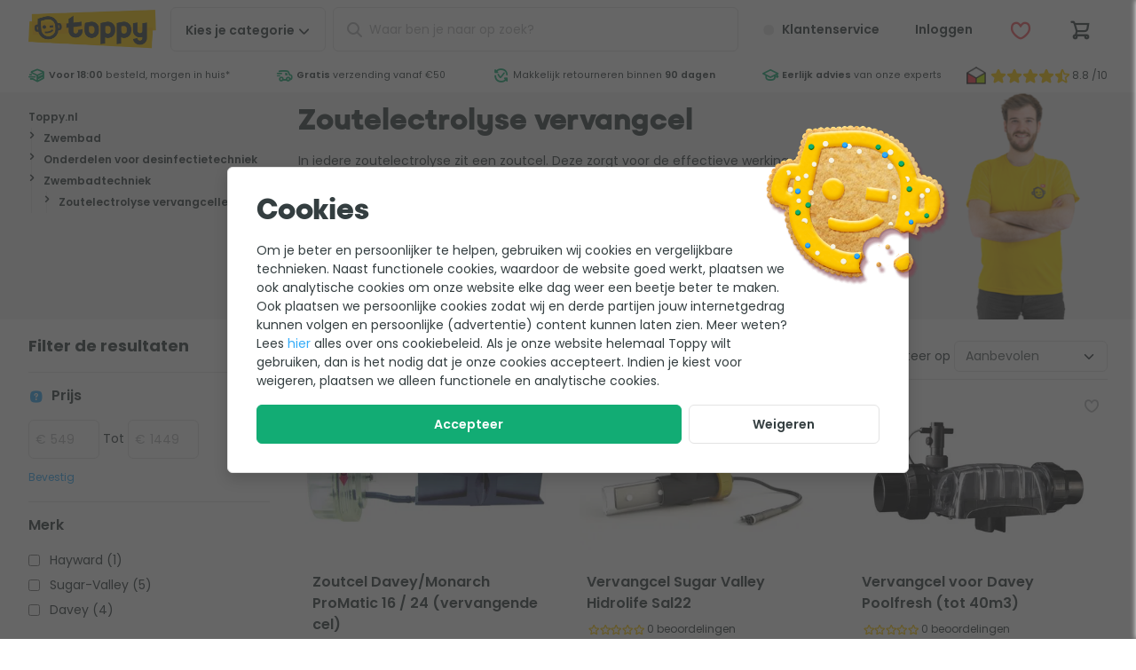

--- FILE ---
content_type: text/html; charset=UTF-8
request_url: https://www.toppy.nl/category/989/zwembad/desinfectietechniek/desinfectietechniek/zout-electrolyse.html
body_size: 30560
content:
<!DOCTYPE html>
<html
    lang="nl-nl">
<head>
    <style>[x-cloak] {
            display: none !important;
        }</style>

    <title>Zoutelectrolyse vervangcel kopen? | Toppy.nl</title>
    <meta name="description" content="Zoutelectrolyse vervangcellen bij Toppy.nl ✓ Eerlijk en deskundig advies ✓ De nr. 1 zwembadwebshop ✓ Gratis verzending vanaf &euro;50"/>
    
    <meta name="robots" content="max-image-preview:large"/>
    

    <meta charset="utf-8">
<meta http-equiv="Content-Type" content="text/html; charset=utf-8"/>
<meta name="viewport" content="width=device-width, initial-scale=1.0, maximum-scale=1.0, minimum-scale=1.0"/>
<meta http-equiv="X-UA-Compatible" content="IE=edge,chrome=1"/>
<meta name="HandheldFriendly" content="true"/>
<meta name="MobileOptimized" content="320"/>
<meta name="theme-color" content="#ffcb01"/>
<meta name="format-detection" content="telephone=no"/>

<link rel="dns-prefetch" href="https://cdn.toppy.nl" crossorigin/>
<link rel="dns-prefetch" href="https://fonts.googleapis.com" crossorigin/>
<link rel="dns-prefetch" href="https://fonts.gstatic.com" crossorigin/>
<link rel="dns-prefetch" href="https://cdn.jsdelivr.net" crossorigin/>
<link rel="preload"
      href="https://cdn.toppy.nl/frontend/typpo/typpo-heavy.css"
      as="style"/>
<link rel="preload"
      href="https://cdn.toppy.nl/frontend/ycon/ycon.css"
      as="style"/>
<link rel="preload" href="https://cdn.toppy.nl/frontend/images/logo-toppy.7fa97825.png" as="image"/>
<link rel="icon" type="image/png" sizes="32x32" href="https://cdn.toppy.nl/frontend/images/favicon/production/favicon-32.b797ff5d.png"/>
<link rel="icon" type="apple-touch-icon" sizes="196x196"
      href="https://cdn.toppy.nl/frontend/images/favicon/production/favicon-196.ecba5d65.png"/>
<link rel="search" type="application/opensearchdescription+xml" title="Toppy" href="/opensearch.xml"/>


    <link rel="canonical" href="https://www.toppy.nl/category/989/zwembad/desinfectietechniek/desinfectietechniek/zout-electrolyse.html"/>
    <link rel="alternate" href="https://www.toppy.nl/category/989/zwembad/desinfectietechniek/desinfectietechniek/zout-electrolyse.html" hreflang="nl-nl"/>
    

                <style>html{line-height:1.15;-webkit-text-size-adjust:100%}h1{font-size:2em;margin:.67em 0}hr{box-sizing:content-box;height:0;overflow:visible}a{background-color:transparent}strong{font-weight:bolder}small{font-size:80%}img{border-style:none}button,input{font-family:inherit;font-size:100%;line-height:1.15;margin:0}button,input{overflow:visible}button{text-transform:none}[type=button],[type=submit],button{-webkit-appearance:button}[type=button]::-moz-focus-inner,[type=submit]::-moz-focus-inner,button::-moz-focus-inner{border-style:none;padding:0}[type=button]:-moz-focusring,[type=submit]:-moz-focusring,button:-moz-focusring{outline:1px dotted ButtonText}::-webkit-file-upload-button{-webkit-appearance:button;font:inherit}template{display:none}.footer__nav-xs__list__link a,.footer__usp__list a,.header__wishlist__dropdown a,.s-headerUsp__grade__link,.s-headerUsp__usps a{color:inherit}.s-modal{height:100%;left:0;min-height:100vh;min-height:calc(var(--vh,1vh)*100);overflow-x:hidden;overflow-y:auto;text-align:center;top:0;width:100vw;z-index:1001}.s-modal__wrapper{border:1px solid #e3e3e3;border-radius:.375rem;box-shadow:0 7px 16px 0 rgba(0,0,0,.15);display:inline-block;margin:4rem 0;max-width:60rem;position:relative;text-align:left;width:90%;z-index:1002}.s-modal__overlay,.s-modal__wrapper{animation:fade-in-overlay .2s ease-in-out}.s-modal__overlay{background-color:rgba(51,51,51,.4);height:100%;left:0;position:fixed;top:0;width:100vw;z-index:1001}@media (min-width:36rem){.s-modal__wrapper{margin:2rem 0;width:90%}}@media (max-width:59.99875rem){.s-modal__wrapper{width:95%}}@media (max-width:47.99875rem){.s-modal__wrapper{margin:2rem 0;width:95%}}.btn.btn-full,.btn.c-closeButton,.footer__contact__link,.footer__copyright__paymethods,.header__cart__counter,.header__login span,.header__login__counter,.header__nav,.header__search .c-searchButton,.header__wishlist span,.header__wishlist__counter,.s-breadcrumb__crumbpath li{text-align:center}.icon,.s-headerUsp__grade__link{vertical-align:top}.header__search .c-searchButton,.header__wishlist__dropdown:after{background:#ffcb01}.header__cart__counter,.header__login__counter,.header__wishlist__counter{background:#12ac74}.alertBar,.header__search .c-closeButton i{background:#f5f5f5}.header__mainbar,.header__mainbar>.container,.header__wishlist__dropdown,.s-cartOverlay__wrapper,.s-cartOverlay__wrapper .s-cartOverlay__cartSummary,.s-modal__wrapper,.s-searchAutoComplete{background:#fff}.header__cart .btn,.header__customerService .btn,.header__login .btn,.header__wishlist .btn{background:0 0}.header__background{background:rgba(0,0,0,.4)}#header,.footer__usp__list,.header__cart,.header__login,.header__mainbar,.header__search,.header__search .c-closeButton,.header__wishlist,.s-breadcrumb,.s-cartOverlay__header,.s-cartOverlay__wrapper,.s-headerUsp,.s-headerUsp__grade,.s-headerUsp__grade__kiyoh,.s-headerUsp__usps li,.s-searchAutoComplete,form{position:relative}.footer__usp__list i,.header__cart__counter,.header__foldout,.header__login__counter,.header__nav__mobile__close,.header__search .c-closeButton i,.header__search .c-searchButton,.header__search__actions,.header__search__icon,.header__wishlist__counter,.header__wishlist__dropdown,.s-cartOverlay__wrapper .s-cartOverlay__cartSummary,.search-autocomplete{position:absolute}.header__background,.s-cartOverlay,.s-cartOverlay__background,.s-modal{position:fixed}.btn.c-closeButton,.footer__usp,.header .container,.header__group,.o-pageCard,.o-pageCard.wide,.s-breadcrumb-mobile,.s-breadcrumb__container,.s-breadcrumb__crumbpath,.s-breadcrumb__crumbpath ul,.s-cartOverlay__header,.s-cartOverlay__wrapper,.s-cartOverlay__wrapper .s-cartOverlay__cartSummary,.s-headerUsp__container{display:flex}.o-pageCard.wide,.s-cartOverlay__wrapper,.s-cartOverlay__wrapper .s-cartOverlay__cartSummary{flex-direction:column}.s-breadcrumb__crumbpath ul,.s-headerUsp__usps ul{flex-wrap:wrap}.s-breadcrumb__crumbpath{flex-wrap:nowrap}.footer__usp__list,.header__search,.o-addedProduct,.s-breadcrumb__crumbpath,.s-headerUsp__usps{flex:1 1 auto}.header__group{justify-content:flex-end}.btn.c-closeButton{justify-content:center}.header .container,.s-cartOverlay__header{justify-content:space-between}.s-headerUsp__usps ul{justify-content:space-around}.btn.c-closeButton,.header .container,.s-breadcrumb__crumbpath ul,.s-cartOverlay__header,.s-headerUsp__grade__kiyoh{align-items:center}.footer__usp{align-items:stretch}.footer__usp__list,.o-pageCard__text{align-self:center}.header__nav__mobile__close,.o-addedProduct,.o-pageCard,.s-cartOverlay__wrapper .s-cartOverlay__cartSummary,.s-headerUsp__container,.s-headerUsp__grade,.s-headerUsp__grade__kiyoh,.s-headerUsp__usps ul{height:100%}.header__background{height:100vh}.o-pageCard{min-height:3.125rem}.footerUsp--title .labels img{max-height:3.125rem}.header{max-height:100vh}#header,.btn.btn-full,.header__background,.header__foldout,.header__nav .btn,.header__nav__mobile__close,.header__wishlist__dropdown,.o-pageCard,.o-pageCard.wide .o-pageCard__image,.s-cartOverlay__wrapper .s-cartOverlay__cartSummary,form{width:100%}.s-cartOverlay__background{width:100vw}.grid-2{grid-template-columns:repeat(2,1fr)}.grid-2>.col{width:100%/2}.grid-3{grid-template-columns:repeat(3,1fr)}.grid-3>.col{width:100%/3}.grid{display:flex!important;flex-wrap:wrap}.grid>.col{margin:0!important;padding-bottom:.5rem;padding-right:.5rem}@media (min-width:36rem){.grid-s-3{grid-template-columns:repeat(3,1fr)}.grid-s-3>.col{width:100%/3}}@media (min-width:48rem){.grid-m-2{grid-template-columns:repeat(2,1fr)}.grid-m-2>.col{width:100%/2}}@media (min-width:60rem){.grid-l-4{grid-template-columns:repeat(4,1fr)}.grid-l-4>.col{width:100%/4}}@media (min-width:70rem){.grid-xl-5{grid-template-columns:repeat(5,1fr)}.grid-xl-5>.col{width:100%/5}}@supports (display:grid) or (display:-ms-grid){.gap-default{grid-gap:.5rem}.grid{display:grid!important;padding:0!important}.grid>.col{min-width:auto!important}.grid{display:grid;grid-auto-flow:row;margin:0;position:static}.grid>.col{padding:0;width:auto}@media (min-width:48rem){.gap-m-wide{grid-gap:1rem}}@media (min-width:70rem){.gap-xl-wide{grid-gap:1rem}}}body,html{color:#343e40;font-family:Poppins,Helvetica,Arial,system-ui,sans-serif;font-size:1rem;font-style:normal;font-weight:400;letter-spacing:normal;line-break:auto;line-height:1.5em;text-align:start;text-align:left;text-shadow:none;text-transform:none;white-space:normal;word-break:normal;word-spacing:normal}a,body,html{text-decoration:none}a{color:#35acf8}strong{font-weight:600}.heading-xs{font-family:Typpo,Helvetica,Arial,system-ui,sans-serif;font-weight:400;line-height:1.1em}.heading-xs{font-size:1.25rem}.text-grey{color:#b7b9ba}.text-grey-light{color:#e3e3e3}.text-yellow{color:#ffcb01}.text-success{color:#12ac74}.text-danger{color:#f3575e}.text-info{color:#35acf8}.c-pageTitle{font-family:Typpo,Helvetica,Arial,system-ui,sans-serif;font-size:1.5rem;font-weight:400;line-height:1.1em}.c-sectionTitle{font-size:1rem;font-weight:700}.c-bodyText,.c-sectionTitle{line-height:1.5em;margin-bottom:1rem}.c-bodyText{font-size:.875rem;font-weight:400}.c-cardTitle{font-size:.875rem;font-weight:600;line-height:1.5em}.c-cardLink,.c-cardSub,.c-cardText{font-size:.75rem;font-weight:400;line-height:1.5em}.c-footerTitle{font-size:.875rem;font-weight:600;line-height:1.5em}.c-footerText{font-size:.75rem}.c-footerText{font-weight:500;line-height:1.5em}@media (min-width:70rem){.c-pageTitle{font-family:Typpo,Helvetica,Arial,system-ui,sans-serif;font-size:2rem;font-weight:400;line-height:1.1em}.c-sectionTitle{font-size:1.125rem;font-weight:700;line-height:1.5em}.c-bodyText{font-weight:400}.c-bodyText,.c-cardTitle{font-size:1rem;line-height:1.5em}.c-cardTitle{font-weight:600}.c-cardText{font-size:.875rem;font-weight:400;line-height:1.5em}.c-cardSub{font-size:.75rem;font-weight:400;line-height:1.5em}.c-footerTitle{font-size:1rem;font-weight:600;line-height:1.5em}.c-footerText{font-size:.875rem}.c-footerText{font-weight:500;line-height:1.5em}}.c-richText{font-size:.875rem;font-weight:400;line-height:1.5em;line-height:1.8em;text-wrap:pretty}.c-richText p{margin-bottom:1em}.c-richText p{font-size:.875rem;font-weight:400;line-height:1.5em;line-height:1.8em}.btn,a.btn{text-decoration:none}.btn{background:#fff;border:1px solid #e3e3e3;border-radius:.375rem;color:#343e40;display:inline-block;font-size:.75rem;font-weight:600;line-height:1.5em;line-height:1em!important;padding:1em 1.5em}.btn.btn-outline{border-color:#e3e3e3}.btn.btn-clear{color:#fff}.btn.btn-outline{background-color:#fff;color:#343e40}.btn.btn-full{padding-left:.5rem;padding-right:.5rem}.btn.btn-clear{border:0;color:#343e40}.btn-success{background:#12ac74;border-color:#12ac74;color:#fff}.btn.c-closeButton{border-radius:100%;height:45px;min-width:45px;width:45px}@media (min-width:70rem){.btn{font-size:.875rem}}.form-control{background-clip:padding-box;background-color:#fff;border:1px solid #e3e3e3;border-radius:.375rem;color:#5f6768;display:block;font-size:1rem;line-height:1.5;padding:.375rem .75rem;width:100%}.form-control::-ms-expand{background-color:transparent;border:0}.form-control::-moz-placeholder{color:#b7b9ba;opacity:1}.form-control[type=text]{height:3.125rem}ul.list{list-style:none;margin:0;padding-left:0}ul.list li>*{line-height:1.5em}ul.list-s>li>*{display:block;padding:.5em 0}ul.list-xl>li>*{display:block;padding:1.25em 0}[class*=" icon-"]:before{display:block;font-family:ycon!important;-moz-osx-font-smoothing:grayscale;-webkit-font-smoothing:antialiased;font-style:normal!important;font-variant:normal!important;font-weight:400!important;speak:none;text-transform:none!important}.icon{font-size:1.25em;text-align:center;text-decoration:none!important;vertical-align:middle}.icon-xxs{font-size:.75rem;min-width:12px}.icon-xs{font-size:.875rem;min-width:14px}.icon-m{font-size:1.25rem;min-width:20px}.icon-l{font-size:1.5rem;min-width:24px}.icon-xl{font-size:1.75rem;min-width:28px}.icon-xxl{font-size:2rem;min-width:32px}.icon[class*=icon-star-]{width:4.5em}.icon__before{margin-right:.25em}.icon__after{margin-left:.25em}@keyframes fade-in-overlay{0%{opacity:0}to{opacity:.65}}.section-l{margin-bottom:3rem;margin-top:3rem}.section-xl{margin-bottom:4rem;margin-top:4rem}@media (min-width:60rem){.section-l{margin-bottom:4rem;margin-top:4rem}.section-xl{margin-bottom:6rem;margin-top:6rem}}picture{display:flex;height:100%;width:100%}picture>img{height:auto}picture>img{max-height:100%;-o-object-fit:contain;object-fit:contain;width:100%}img:not([src]):not([srcset]){visibility:hidden!important}img{font-size:0;max-width:100%}html *{box-sizing:border-box;font-style:normal}html{height:100%;height:-webkit-fill-available;height:-moz-available;height:stretch}body,html{overflow-x:hidden}body{margin:0;min-height:100vh;min-height:-webkit-fill-available;min-height:-moz-available;min-height:stretch;padding:0}a,h1,h2,p,span{margin:0}.container{margin-left:auto;margin-right:auto;max-width:82rem;padding-left:1rem;padding-right:1rem}@media (min-width:36rem){.container{padding-left:2rem;padding-right:2rem}}.alertBar>div{border-bottom:1px solid;border-color:#e3e3e3;margin:0;padding:.25rem;text-align:center}.alertBar>div>span{display:inline-block;font-size:.675rem;line-height:1.25em}body:before{content:"0";display:none;visibility:hidden}@media (min-width:36rem){body:before{content:"576"}}@media (min-width:48rem){body:before{content:"768"}}@media (min-width:60rem){body:before{content:"960"}}@media (min-width:70rem){body:before{content:"1120"}}@media (min-width:82rem){body:before{content:"1312"}}.hide{display:none!important}.header__customerService,.header__login__menu,.header__login__name,.header__nav__desktop,.header__nav__desktop span,.header__nav__mobile__close,.o-addedProduct,.s-cartOverlay__background,.s-headerUsp__grade,.s-headerUsp__grade__link{display:none}.header__nav__desktop p,.s-breadcrumb__crumbpath li{display:inline}.header__search .c-closeButton,.icon,.s-breadcrumb__crumbpath li,.s-headerUsp__usps li{display:inline-block}.c-backButton,.header__logo img,.header__search .c-searchButton,.header__wishlist__dropdown,.header__wishlist__dropdown:after{display:block}.s-headerUsp__grade__kiyoh{display:inline-flex}@media (min-width:36rem){.footer__copyright__paymethods,.footer__nav-xs,.footer__usp{display:none}}@media (min-width:48rem){.hide--m{display:none!important}.s-headerUsp__grade__link{display:inline-block}.header__customerService,.header__login{display:block}}@media (min-width:60rem){.visible--l{display:block!important}.header__nav__mobile{display:none}.header__nav__desktop,.header__search{display:block}}@media (min-width:70rem){.header__nav__desktop span{display:inline-block}}.header__foldout{left:-100%;opacity:0}@media (min-width:60rem){.header__foldout{padding-left:1rem;padding-right:1rem;top:100%!important;width:100%;z-index:2}}.s-breadcrumb{font-size:.75rem;line-height:1.5em}.s-breadcrumb__container{margin-left:.5rem;margin-right:.5rem}.s-breadcrumb__crumbpath{margin:0}.s-breadcrumb__crumbpath li>*{line-height:1.5rem!important}.s-breadcrumb__crumbpath li a,.s-breadcrumb__crumbpath li span{padding-left:.5rem;padding-right:.5rem}.s-breadcrumb__crumbpath li:first-child a{padding-left:0}.s-breadcrumb-mobile{padding:.5rem}.s-breadcrumb-tablet{display:none}.s-breadcrumb .s-headerUsp__grade{height:45px}.s-breadcrumb .s-headerUsp__grade__link{line-height:45px}.s-breadcrumb .s-headerUsp__besteTuinWebwinkel{align-items:center;border-left:1px solid #e3e3e3;display:flex;margin-left:.5rem;padding-left:.5rem}.s-breadcrumb .s-headerUsp__besteTuinWebwinkel img{width:50px}@media (min-width:36rem){.s-breadcrumb-mobile{display:none}.s-breadcrumb-tablet{display:flex}}@media (min-width:60rem){.s-breadcrumb{background-color:#f5f5f5}.s-breadcrumb__container{margin-left:auto;margin-right:auto;margin-top:0;max-width:82rem;padding-left:2rem;padding-right:2rem}.s-breadcrumb .s-headerUsp__grade{display:flex}}@media (min-width:70rem){.s-breadcrumb__crumbpath li a,.s-breadcrumb__crumbpath li span{padding-left:1rem;padding-right:1rem}}@media (min-width:82rem){.s-breadcrumb .s-headerUsp__grade{margin-right:0}}.header__search__icon{left:0;line-height:50px;margin-left:.75rem;opacity:1}.header__search__back{display:none}.header__search__background{background:rgba(0,0,0,.1);display:none;height:calc(var(--vh,1vh)*100);left:0;position:fixed;top:0;width:100vw;z-index:-1}.header__search input{padding-left:2.5rem!important}.header__search__actions{height:100%;overflow:hidden;right:0;top:0;width:45px}.header__search .c-searchButton{border:0;left:45px;line-height:47px;margin:0;opacity:1;padding:0;top:1px;width:50px}.header__search .c-closeButton{background:0 0!important;border:0!important;height:100%!important;line-height:1em!important;opacity:0}.header__search .c-closeButton i{border-radius:100%;display:inline-block;font-size:.8rem;height:1.25rem;left:50%;line-height:1rem!important;min-height:1.25rem;min-width:1.25rem;padding:.125rem;top:50%;transform:translate(-50%,-50%);width:1.25rem}@media (min-width:60rem){.header__search{bottom:auto;left:auto;position:inherit;z-index:auto}}@media (max-width:59.99875rem){.header__search{background-color:#f5f5f5;padding:.25rem;top:3rem;transform:translateY(0);width:100%;z-index:-1}.header__search,.header__search__back{left:0;position:absolute}.header__search__back{display:inline-block;line-height:50px;margin-left:.75rem;opacity:1;width:20px}}@media (max-width:59.99875rem){.header__search__background{background:#fff}.header__search__actions{height:100%;overflow:hidden;right:0;top:0;width:25px}}@media (max-width:59.99875rem){.header__search .c-searchButton{display:none}.header__search .s-searchAutoComplete{border-bottom:0;border-radius:0;box-shadow:none;margin-top:1rem;max-height:100vh;min-height:100vh;overflow:scroll}}@media (min-width:48rem) and (max-width:59.99875rem){.header__search{top:4.2rem!important}}@media (min-width:400px) and (max-width:959px){.header__search{background-color:#f5f5f5;padding:.25rem;top:3.9rem;transform:translateY(0);width:100%;z-index:-1}.header__search,.header__search__back{left:0;position:absolute}.header__search__back{display:inline-block;line-height:50px;margin-left:.75rem;opacity:1;width:20px}}@media (min-width:400px) and (max-width:959px){.header__search__background{background:#fff}.header__search__actions{height:100%;overflow:hidden;position:absolute;right:0;top:0;width:25px}}@media (min-width:400px) and (max-width:959px){.header__search .c-searchButton{display:none}.header__search .s-searchAutoComplete{border-bottom:0;border-radius:0;box-shadow:none;margin-top:0;max-height:100vh;min-height:100vh;overflow:scroll}}@media (min-width:400px) and (max-width:767px){.header__search{padding:0!important}.header__search .c-input{padding:.5rem!important}.header__search__back,.header__search__icon{margin-top:.5rem!important}}@media (max-width:59.99875rem){.header__search{padding:0!important}.header__search .c-input{background-color:#f5f5f5;padding:.5rem}.header__search__back,.header__search__icon{margin-top:.5rem!important}}@media (max-width:400px){.header__search .s-searchAutoComplete{margin-top:1.2rem}.header__search .c-input{padding:.25rem}.header__search__back,.header__search__icon{margin-top:.25rem!important}}#header{top:0;z-index:10}#pageContent{padding-top:47px}@media (min-width:25rem){#pageContent{opacity:1;padding-top:65px}}@media (min-width:60rem){#pageContent{padding-top:0}}.header .container{padding:.5rem}.header__mainbar{z-index:3}.header__mainbar>.container{position:relative}.header__foldout{top:0;z-index:2}.header__background{height:calc(var(--vh,1vh)*100);left:0;opacity:0;top:0;z-index:1}.header__cart,.header__group,.header__login,.header__wishlist{flex:0 0 auto}.header__logo{flex:1 1 auto}.header__group{order:1}.header__cart .btn,.header__customerService .btn,.header__login .btn,.header__wishlist .btn{position:relative}.header .btn,.header input{font-size:.875rem;height:45px;line-height:45px!important;padding:0 .5rem}.header__logo img{max-height:45px}.header__nav{margin-left:.5rem;order:2}.header__nav__mobile__close{left:0;top:0}.header__nav .btn{border-radius:.375rem}.header__cart,.header__login,.header__wishlist{margin-right:0!important}.header__cart__counter,.header__login__counter,.header__wishlist__counter{border-radius:100%;color:#fff;font-family:Typpo,Helvetica,Arial,system-ui,sans-serif;font-size:.75rem;font-weight:500;font-weight:400;height:1.2rem;height:19px;line-height:1.5em;line-height:1.2rem;min-width:19px;right:0;top:0}.header__login,.header__wishlist{border:none;border-radius:.375rem}.header__wishlist>div .btn{font-weight:400;height:auto;line-height:1em!important;margin-top:.5rem;padding:.75rem}.header__wishlist__dropdown{border:1px solid #e3e3e3;border-top-right-radius:0;left:0;top:3.5rem;width:270px;z-index:990}.header__wishlist__dropdown ul{margin-bottom:.5rem;margin-top:.5rem}.header__wishlist__dropdown:after{content:"";height:4px}.header__login__title,.header__wishlist__title{border-bottom:1px solid #e3e3e3;margin-left:1rem;margin-right:1rem;margin-top:1rem;padding-bottom:.5rem;padding-top:.5rem}.header__wishlist__content{margin:1rem}@media (min-width:36rem){.header__nav .btn{padding-left:1rem;padding-right:1rem}.header__login__name{display:inline-block;max-width:80px;min-width:63px;overflow:hidden;text-overflow:ellipsis;vertical-align:top;white-space:nowrap}.header__wishlist span{display:inline-block;overflow:hidden;text-overflow:ellipsis;vertical-align:top;white-space:nowrap}}@media (min-width:48rem){.header .btn,.header input{height:50px;line-height:50px!important}.header__cart,.header__group,.header__login,.header__wishlist{margin-left:.5rem}.header__login__counter{display:none}}@media (min-width:60rem){.header .container{padding-left:2rem;padding-right:2rem}.header__mainbar{z-index:auto}.header__nav{margin-right:.5rem;order:0!important;z-index:3}.header__logo{flex:0 0 auto;margin-right:.5rem}}@media (min-width:70rem){.header .btn{padding-left:1rem;padding-right:1rem}}@media (max-width:47.99875rem){.header__login__name{display:none}}@media (max-width:400px){.header__nav__mobile{border-radius:100%!important;width:2.5rem!important}.header__nav__mobile__close span,.header__nav__mobile__open span{display:none}.header__logo img{max-height:2.5rem}.header__nav{height:2.5rem;width:2.5rem}.header__nav i{margin-left:0!important}.header__group,.header__logo,.header__nav{max-height:2.5rem}.header__search i{line-height:2.5rem!important}.header__search .search-autocomplete{top:1.4rem!important}.header__search input{height:2.5rem!important;line-height:2.5rem!important}.header .btn{height:2.5rem;line-height:calc(2.5rem - 2px)!important;width:2.5rem!important}.header .container{padding:.25rem}}.search-autocomplete{display:none;margin-top:.25rem;width:100%!important}.s-searchAutoComplete{animation:scale-drop-down-typeahead .25s cubic-bezier(.1,1.45,.35,1);border-bottom:4px solid #ffcb01;border-radius:.375rem;box-shadow:0 7px 16px 0 rgba(0,0,0,.15);max-height:75vh;overflow:auto;transform-origin:top}.s-searchAutoComplete .o-results{height:100vh;overflow-y:auto;padding-bottom:10rem}@media (min-width:36rem){.search-autocomplete{margin-top:0!important}}@media (min-width:400px) and (max-width:576px){.search-autocomplete{margin-top:0!important}}@media (min-width:60rem){.search-autocomplete{margin-top:.5rem!important;min-width:500px}.search-autocomplete .o-results{height:auto;overflow-y:unset;padding-bottom:0}.s-searchAutoComplete{max-height:90vh}}.s-cartOverlay{left:100%;top:0;width:100%;z-index:1010}.s-cartOverlay__wrapper{height:calc(var(--vh,1vh)*100);z-index:1}.s-cartOverlay__wrapper .s-cartOverlay__cartSummary{flex-grow:1;left:0;padding-top:4rem;top:0}.s-cartOverlay__header{border-bottom:1px solid #e3e3e3;padding:.25rem 1rem;z-index:2}.s-cartOverlay__header p{margin-bottom:0}.s-cartOverlay__background{animation:fade-in-overlay .2s ease-in-out;background:rgba(0,0,0,.2);bottom:0;height:calc(var(--vh,1vh)*100);left:0;right:0;top:0}.o-addedProduct{overflow:auto;padding-bottom:1rem;padding-left:1rem;padding-right:1rem}.o-addedProduct__navigation{display:flex;flex-direction:row;justify-content:space-between;margin-bottom:2rem;width:100%}@media (min-width:36rem){.s-cartOverlay__header{padding-bottom:.5rem;padding-top:.5rem}.o-addedProduct{padding:1rem}}.s-headerUsp{height:32px;margin-bottom:.5rem;margin-top:-.5rem;z-index:1}.s-headerUsp-showImage{height:38px;margin-top:0}.s-headerUsp-showImage li>*{line-height:38px}.s-headerUsp__container{margin-left:auto;margin-right:auto;max-width:82rem}.s-headerUsp__usps{font-size:.675rem;margin:0;max-width:none;padding-left:0;padding-right:0}.s-headerUsp__usps li,.s-headerUsp__usps ul{text-align:center}.s-headerUsp__usps ul{display:flex!important;overflow:hidden}.s-headerUsp__usps li{margin-right:.5rem;white-space:nowrap}.s-headerUsp__usps li>*{line-height:38px!important}.s-headerUsp__grade{margin-left:1rem;white-space:nowrap}.s-headerUsp__grade p{font-size:.875rem;font-weight:700;letter-spacing:.025em;line-height:1.5em;line-height:1.8rem;margin-left:.5rem;width:30px}.s-headerUsp__grade img{min-width:22px;width:22px}.s-headerUsp__grade__kiyoh{color:#343e40;padding:.25rem}.s-headerUsp__grade__link{line-height:38px}@media (min-width:48rem){.s-headerUsp__container{padding-left:2rem;padding-right:2rem}}@media (min-width:60rem){.s-headerUsp{background:#fff;margin-bottom:0;margin-left:0;margin-right:0}.s-headerUsp ul{justify-content:space-between}}@media (min-width:36rem){.footerUsp--title .labels img{max-height:2.5rem}}.footer__contact__link{margin-bottom:.25rem;margin-top:.25rem;padding-left:2rem;padding-right:2rem}.footer__contact__link a.c-footerTitle{color:#343e40}.footer__nav-xs{margin-bottom:2rem;margin-top:2rem}.footer__nav-xs__list__link{border-bottom:1px solid #e3e3e3}.footer__nav-xs__list__link:first-child{border-top:1px solid #e3e3e3}.footer__labels__trustlogos .o-footerUspShoppingAwards{display:inline-block}.footer__labels__trustlogos img{padding-left:.5rem;padding-right:.5rem}.footer__copyright__paymethods{padding:1rem}.footer__usp{margin:0}.footer__usp__list{padding-left:1.5rem}.footer__usp__list i{left:0}@media (max-width:59.99875rem){.footer__labels__trustlogos img{padding-left:0;padding-right:0}}@media (min-width:48rem){.footer__labels__trustlogos .o-footerUspShoppingAwards{display:none}}.s-cookieWall{align-items:center;display:none;justify-content:center}.s-cookieWall__wrapper{margin:10% 0}.s-cookieWall__image{position:absolute;right:-.5rem;top:-1.5rem;width:8rem}.s-cookieWall__content{padding:.5rem}.s-cookieWall__content__header{font-family:Typpo,Helvetica,Arial,system-ui,sans-serif;font-size:2rem;font-weight:400;line-height:1.1em;margin-bottom:1rem;margin-top:2rem}.s-cookieWall__content p{display:inline-block;margin-bottom:1rem;max-width:38rem}.s-cookieWall__button{display:flex;flex-wrap:wrap;width:100%}.s-cookieWall__button__accept{flex-grow:3;padding-left:.5rem;padding-right:.5rem}.s-cookieWall__overlay{background-color:rgba(51,51,51,.75)}@media (min-width:48rem){.s-cookieWall__wrapper{max-width:48rem}.s-cookieWall__image{position:absolute;right:-3rem;top:-3rem;width:13rem}.s-cookieWall__content{padding:2rem}.s-cookieWall__content__header{margin-top:0}.s-cookieWall__content p{display:inline-block;max-width:38rem}}.o-pageCard{border:1px solid #e3e3e3;border-radius:.375rem;box-shadow:none;overflow:hidden;padding:.25rem}.o-pageCard__image{height:3.3rem;min-width:30%;width:30%}.o-pageCard__image img{-o-object-fit:contain;object-fit:contain}.o-pageCard__text{color:#343e40;padding-left:.5rem}.o-pageCard__text>*{margin:0;padding:0}.o-pageCard.wide{box-shadow:none;padding:0;text-align:center}.o-pageCard.wide .o-pageCard__image{border-radius:.375rem;height:5rem;margin-left:auto;margin-right:auto;max-width:100%}.o-pageCard.wide .o-pageCard__image img{padding:.5rem}.o-pageCard.wide .o-pageCard__text{justify-content:space-between;padding:0 .5rem .5rem;width:100%}.o-pageCard.wide .o-pageCard__text p{font-weight:500}@media (min-width:60rem){.o-pageCard.wide{border:none;padding:0;text-align:left}.o-pageCard.wide .o-pageCard__image{background-color:#f5f5f5;height:8rem}.o-pageCard.wide .o-pageCard__image img{mix-blend-mode:darken}}@media (min-width:60rem) and (prefers-color-scheme:dark){.o-pageCard.wide .o-pageCard__image img{mix-blend-mode:none!important}}@media (min-width:60rem){.o-pageCard.wide .o-pageCard__text{display:flex;padding:.5rem 0}.o-pageCard.wide .o-pageCard__text:after{content:"\e009";float:right;font-family:ycon,sans-serif!important;font-size:1em}}.c-image{max-inline-size:100%;-o-object-fit:contain;object-fit:contain;-o-object-position:center center;object-position:center center}.c-image__background{position:absolute;z-index:-1}.c-image__background{height:100%;-o-object-fit:cover;object-fit:cover;width:100%}.c-image__rounded{border-radius:.625rem}.c-image__wrapper{display:block;position:relative}.c-image__wrapper__4-3{aspect-ratio:4/3}.c-image__wrapper__16-9{aspect-ratio:16/9}.o-mobileContactCard__card__link a{color:inherit}.o-mobileContactCard__card,.s-breadcrumb__crumbpath li{text-align:center}.o-mobileContactCard__cards{background:#f5f5f5}.o-truncate__default .o-truncate__text,.o-truncate__wrapper{background:#fff}.o-mobileContactCard__cards,.o-truncate__default .o-truncate__line,.o-truncate__default .o-truncate__text,.o-truncate__default .o-truncate__text:after,.s-breadcrumb{position:relative}.header__foldout,.o-mobileContactCard__card__link,.o-truncate__wrapper{position:absolute}.o-mobileContactCard__cards,.o-pageCard,.o-pageCard.wide,.s-breadcrumb-mobile,.s-breadcrumb__container,.s-breadcrumb__crumbpath,.s-breadcrumb__crumbpath ul{display:flex}.o-pageCard.wide{flex-direction:column}.s-breadcrumb__crumbpath ul{flex-wrap:wrap}.s-breadcrumb__crumbpath{flex-wrap:nowrap}.o-mobileContactCard__card,.s-breadcrumb__crumbpath{flex:1 1 auto}.o-mobileContactCard__card__link,.s-breadcrumb__crumbpath ul{align-items:center}.o-pageCard__text{align-self:center}.o-mobileContactCard__card__link{height:4rem}.o-pageCard{height:100%}.o-pageCard{min-height:3.125rem}.header{max-height:100vh}.o-mobileContactCard__card__link,.o-mobileContactCard__card__link a,.o-pageCard,.o-pageCard.wide .o-pageCard__image,.o-truncate__wrapper{width:100%}.grid-2{grid-template-columns:repeat(2,1fr)}.grid-2>.col{width:100%/2}.grid-3{grid-template-columns:repeat(3,1fr)}.grid-3>.col{width:100%/3}.grid{display:flex!important;flex-wrap:wrap}.grid>.col{margin:0!important;padding-bottom:.5rem;padding-right:.5rem}@media (min-width:36rem){.grid-s-3{grid-template-columns:repeat(3,1fr)}.grid-s-3>.col{width:100%/3}}@media (min-width:48rem){.grid-m-2{grid-template-columns:repeat(2,1fr)}.grid-m-2>.col{width:100%/2}}@media (min-width:60rem){.grid-l-4{grid-template-columns:repeat(4,1fr)}.grid-l-4>.col{width:100%/4}}@media (min-width:70rem){.grid-xl-5{grid-template-columns:repeat(5,1fr)}.grid-xl-5>.col{width:100%/5}}@supports (display:grid) or (display:-ms-grid){.gap-default{grid-gap:.5rem}.grid{display:grid!important;padding:0!important}.grid>.col{min-width:auto!important}.grid{display:grid;grid-auto-flow:row;margin:0;position:static}.grid>.col{padding:0;width:auto}@media (min-width:48rem){.gap-m-wide{grid-gap:1rem}}@media (min-width:70rem){.gap-xl-wide{grid-gap:1rem}}}.hide{display:none!important}.o-mobileContactCard__card__link{display:none}.s-breadcrumb__crumbpath li{display:inline}.o-alphabetList.truncated .o-truncate__text .icon-ch-down,.o-mobileContactCard__card__link a,.s-breadcrumb__crumbpath li{display:inline-block}@media (min-width:36rem){.o-mobileContactCard{display:none!important}.s-pageCardBar.fit{display:block}}@media (min-width:48rem){.hide--m{display:none!important}}@media (min-width:60rem){.visible--l{display:block!important}}.header__foldout{left:-100%;opacity:0}@media (min-width:60rem){.header__foldout{padding-left:1rem;padding-right:1rem;top:100%!important;width:100%;z-index:2}}.o-mobileContactCard__title{font-size:.875rem;font-weight:600;line-height:1.5em;margin-bottom:1rem;padding-left:1rem;padding-right:1rem}.o-mobileContactCard__title a{color:#343e40}.o-mobileContactCard__cards{padding-bottom:4rem}.o-mobileContactCard__card{border-bottom:1px solid #e3e3e3;border-right:1px solid #e3e3e3;padding-bottom:1rem;padding-top:1rem}.o-mobileContactCard__card__link{bottom:0;left:0;padding-bottom:.25rem;padding-top:.25rem}.o-mobileContactCard__card__link a{font-size:.875rem;font-weight:500;line-height:1.5em}.o-mobileContactCard__card:last-child{border-right:none}.o-alphabetList.truncated .o-truncate__text:after{display:none}@media (min-width:36rem){.o-alphabetList .o-truncate__wrapper{display:none}}.s-categoryHeader__nav>.c-pageTitle{margin-bottom:1.5rem}.s-categoryHeader__description{font-size:.75rem;line-height:1.5em;margin-bottom:0!important;padding-bottom:1.5rem}@media (max-width:47.99875rem){.s-categoryHeader__description{padding-right:2rem}.s-categoryHeader__description__content{margin-bottom:0!important}}@media (min-width:48rem){.s-categoryHeader__container{padding-top:2rem}.s-categoryHeader__description{font-size:.875rem;line-height:1.5em}}.s-breadcrumb{font-size:.75rem;line-height:1.5em}.s-breadcrumb__container{margin-left:.5rem;margin-right:.5rem}.s-breadcrumb__crumbpath{margin:0}.s-breadcrumb__crumbpath li>*{line-height:1.5rem!important}.s-breadcrumb__crumbpath li a,.s-breadcrumb__crumbpath li span{padding-left:.5rem;padding-right:.5rem}.s-breadcrumb__crumbpath li:first-child a{padding-left:0}.s-breadcrumb-mobile{padding:.5rem}.s-breadcrumb-tablet{display:none}.s-breadcrumb .s-headerUsp__grade{height:45px}.s-breadcrumb .s-headerUsp__grade__link{line-height:45px}.s-breadcrumb .s-headerUsp__besteTuinWebwinkel{align-items:center;border-left:1px solid #e3e3e3;display:flex;margin-left:.5rem;padding-left:.5rem}.s-breadcrumb .s-headerUsp__besteTuinWebwinkel img{width:50px}@media (min-width:36rem){.s-breadcrumb-mobile{display:none}.s-breadcrumb-tablet{display:flex}}@media (min-width:60rem){.s-breadcrumb{background-color:#f5f5f5}.s-breadcrumb__container{margin-left:auto;margin-right:auto;margin-top:0;max-width:82rem;padding-left:2rem;padding-right:2rem}.s-breadcrumb .s-headerUsp__grade{display:flex}}@media (min-width:70rem){.s-breadcrumb__crumbpath li a,.s-breadcrumb__crumbpath li span{padding-left:1rem;padding-right:1rem}}@media (min-width:82rem){.s-breadcrumb .s-headerUsp__grade{margin-right:0}}.o-pageCard{border:1px solid #e3e3e3;border-radius:.375rem;box-shadow:none;overflow:hidden;padding:.25rem}.o-pageCard__image{height:3.3rem;min-width:30%;width:30%}.o-pageCard__image img{-o-object-fit:contain;object-fit:contain}.o-pageCard__text{color:#343e40;padding-left:.5rem}.o-pageCard__text>*{margin:0;padding:0}.o-pageCard.wide{box-shadow:none;padding:0;text-align:center}.o-pageCard.wide .o-pageCard__image{border-radius:.375rem;height:5rem;margin-left:auto;margin-right:auto;max-width:100%}.o-pageCard.wide .o-pageCard__image img{padding:.5rem}.o-pageCard.wide .o-pageCard__text{justify-content:space-between;padding:0 .5rem .5rem;width:100%}.o-pageCard.wide .o-pageCard__text p{font-weight:500}@media (min-width:60rem){.o-pageCard.wide{border:none;padding:0;text-align:left}.o-pageCard.wide .o-pageCard__image{background-color:#f5f5f5;height:8rem}.o-pageCard.wide .o-pageCard__image img{mix-blend-mode:darken}}@media (min-width:60rem) and (prefers-color-scheme:dark){.o-pageCard.wide .o-pageCard__image img{mix-blend-mode:none!important}}@media (min-width:60rem){.o-pageCard.wide .o-pageCard__text{display:flex;padding:.5rem 0}.o-pageCard.wide .o-pageCard__text:after{content:"\e009";float:right;font-family:ycon,sans-serif!important;font-size:1em}}.o-truncate__wrapper{bottom:0;box-shadow:0 -8px 8px -8px rgba(0,0,0,.25);left:0;z-index:1}.o-truncate__default.o-truncate__wrapper{padding-bottom:1rem;padding-top:1rem}.o-truncate__default .o-truncate__text{border:1px solid #e3e3e3;border-radius:.375rem;color:#343e40;font-size:.875rem;line-height:1.5em;margin-left:auto;margin-right:auto;padding:.5rem 1rem;width:-webkit-fit-content;width:-moz-fit-content;width:fit-content;z-index:3}.o-truncate__default .o-truncate__text .icon-ch-down{color:#35acf8;display:none}.o-truncate__default .o-truncate__text:after{color:#35acf8;content:"\e009";font-family:ycon;font-size:1rem;margin-left:.5rem;margin-top:.5rem;top:3px}.o-truncate__default .o-truncate__line{border-color:#e3e3e3;border-top:1px solid #e3e3e3;top:-20px;z-index:2}@media (min-width:48rem){.o-truncate__default .o-truncate__text{float:right;margin-left:0;margin-right:0}}@media (min-width:60rem){.o-truncate__default .o-truncate__text{float:right;margin-left:0;margin-right:0}.o-truncate__default .o-truncate__text:after{display:none}.o-truncate__default .o-truncate__text .icon-ch-down{display:inline-block}}</style>
                <script type="text/javascript">
    window.BASE_URL = 'https://www.toppy.nl/';
    window.STORE_CODE = 'toppynl';
    window.RECAPTCHA_CONFIG = {"enabled": true, "siteKey": "6Le-NY8UAAAAAF6nhI9ABUER8Kemeg29fIqB_qFg"}</script>
</script>

                
                <meta property="og:title" content="Zoutelectrolyse vervangcellen"/>
	<meta property="og:description" content="Zoutelectrolyse vervangcellen bij Toppy.nl ✓ Eerlijk en deskundig advies ✓ De nr. 1 zwembadwebshop ✓ Gratis verzending vanaf €50"/>
	<meta property="og:type" content="website"/>
	<meta property="og:url" content="https://www.toppy.nl/category/989/zwembad/desinfectietechniek/desinfectietechniek/zout-electrolyse.html"/>
	<meta property="og:image" content="https://cdn.toppy.nl/catalog/category/zoutelectrolyse.jpg"/>
	
        <script type="text/javascript">
        window.dataLayer = window.dataLayer || [];
        window.feature_flag = {"menu_lazy":true,"privacy_decline_btn":true,"split_shipment":true,"zo_gefixt":true,"zogeregeld_react":true};
                dataLayer.push({"pageType":"catalog_category_view_products","list":"other","autoLinkerDomains":["toppy.nl","toppy.be","toppy.de"],"department":"Zwembad [3]","country":"NL","language":"nl_NL","store":"toppynl","currency":"EUR"});
            </script>
            <script>(function (w, d, s, l, i) {
    w[l] = w[l] || [];
    w[l].push({
        'gtm.start':
            new Date().getTime(), event: 'gtm.js'
    });
    var f = d.getElementsByTagName(s)[0],
        j = d.createElement(s), dl = l != 'dataLayer' ? '&l=' + l : '';
    j.async = true;
    j.src =
        'https://www.googletagmanager.com/gtm.js?id=' + i + dl;
    f.parentNode.insertBefore(j, f);
})(window, document, 'script', 'dataLayer', 'GTM-TBD928X');</script>

    </head>
<body
    @body-add-class.window="$el.classList.add($event.detail);"
    @body-remove-class.window="$el.classList.remove($event.detail)"
    x-data="{}"
    class="            category-layered
    ">

    
    <section
    id="header"
    class="header"
    x-data="window.headerFactory()"
    :class="{'open': menu.open, 'no-shadow': noShadow}">
    <!--[if lte IE 11]>
    <div class="alertBox c-cardText" style="z-index:10000; text-align:center; width:100%; margin-bottom:0;">
        <p>
            Het lijkt er op dat je een verouderde browser gebruikt. Misschien wordt het eens tijd deze te updaten, dat verbetert je webervaring én je veiligheid.<br>
            <a href="https://browser-update.org/update-browser.html"
               style="display:inline-block; margin-top:0.5rem; padding:0.75em 1em; background: #fefefe; border-radius:4px;">
                update je browser
            </a>
        </p>
    </div>
    <![endif]-->
    <div class="header__mainbar">
                
        
            <div class="alertBar hide"><div><span class="c-cardSub"></span></div></div>
        
                <div class="container">

            <div class="header__logo">
    <a href="/" title="Toppy">
        <img src="https://cdn.toppy.nl/frontend/images/logo-toppy.7fa97825.png" alt="Toppy - Het leukste voor tuin & outdoor"/>
    </a>
</div>


            <div class="header__nav" id="menu-button">
                <a href="/ons-assortiment"
                       @click.prevent="window.fl('menu_click') ? window.tagHelper.dispatch(window.events.menu.MENU_TOGGLE, {isOverflowToggled: true}) : false"
                       @mouseenter="window.fl('menu_click') ? window.tagHelper.dispatch(window.events.menu.MENU_PRELOAD): window.tagHelper.dispatch(window.events.menu.MENU_OPEN, {isOverflowToggled: true})"
                       class="btn btn-outline header__nav__desktop"><span>Kies je&nbsp;</span><p>categorie</p><i class="icon icon-ch-down icon__after icon-xs"></i></a>                <a href="#" class="btn btn-outline header__nav__mobile">
                    <div class="header__nav__mobile__open"
                         @click.prevent="$dispatch(window.events.menu.MENU_OPEN)">
                        <span>Menu</span><i class="icon icon-menu icon__after"></i>
                    </div>
                    <div class="header__nav__mobile__close"
                         @click.prevent="$dispatch(window.events.menu.MENU_CLOSE, {now: true, isMainMenu: true})">
                        <span>Sluit</span>
                        <i
                            class="icon icon-cross icon-after"></i></div>
                </a>
            </div>
            <div class="header__search" :class="{'header__search__focus': focus || open}"
                x-data="window.quickSearchFactory($el)"            >
                <form class="form minisearch"
      action="/catalogsearch/result/"
      method="get"
      :class="{focus: focus, active: open}">
    <i class="icon icon-search header__search__icon text-grey icon-l"></i>
    <i class="icon icon-ch-left header__search__back text-info icon-l" :class="{hide: !focus}" x-bind="closeSearch"></i>
    <div class="c-input">
        <input type="text"
               class="form-control search"
               name="q"
               placeholder="Waar ben je naar op zoek?"
               x-ref="searchInput"
               autocomplete="off"
               x-bind="triggerSearch"
               x-model="queryText"
        />
    </div>
    <div
    class="search-autocomplete"
    style="width: 587.078px;"
    x-show="open"
    :class="{show: open}"
    @click.outside="isDesktop() ? (open = false) : ''">
    <div class="s-searchAutoComplete">
        <div class="o-results">
            <template x-if="queryText.length === 0 & previousSearchItems.length > 0">
                <dl role="listbox" class="s-searchAutoComplete__list">
                    <dt role="listbox" class="s-searchAutoComplete__title title-category">Eerder door jou gezocht</dt>
                    <template x-for="item in previousSearchItems" :key="index">
                        <a class="o-searchAutoCompleteCategory" :href=`/catalogsearch/result?q=${encodeURIComponent(item)}`>
                            <span class="qs-option-name" x-text="item"></span>
                        </a>
                    </template>
                </dl>
            </template>
            <div x-show="queryText.length > 0">
                <template x-if="suggestions.total > 0 && suggestions.hits.length > 0">
                    <dl role="listbox" class="s-searchAutoComplete__list">
                        <template x-for="suggestionHit in suggestions.hits.slice(0, suggestions.limit)">
                            <a class="o-searchAutoCompleteCategory"
                               :href="suggestionHit.url"
                               @click.prevent="suggestionHit.click($event.currentTarget)">
                                <span class="o-searchAutoCompleteCategory__content__title"
                                      x-html="suggestionHit.term">
                                </span>
                            </a>
                        </template>
                    </dl>
                </template>
                <template x-if="category.total > 0 && category.hits.length > 0">
                    <dl role="listbox" class="s-searchAutoComplete__list">
                        <dt role="listbox" class="s-searchAutoComplete__title title-category">Categorieën</dt>
                        <template x-for="categoryHit in category.hits.slice(0, suggestions.total > 0 ? category.limit - 3 : category.limit)">
                            <a class="o-searchAutoCompleteCategory"
                               :href="categoryHit.url"
                               @click.prevent="categoryHit.click($event.currentTarget)">
                                <div class="o-searchAutoCompleteCategory__content">
                                <span class="o-searchAutoCompleteCategory__content__title"
                                      x-html="categoryHit.label">
                                </span>
                                    <span class="o-searchAutoCompleteCategory__content__crumb"
                                          x-text="categoryHit.parent">
                                </span>
                                </div>
                            </a>
                        </template>
                    </dl>
                </template>
                <template x-if="product.total > 0 && product.hits.length > 0">
                    <dl role="listbox" class="s-searchAutoComplete__list">
                        <dt role="listbox" class="s-searchAutoComplete__title title-product">
                            <div class="c-title">Producten</div>
                            <div class="c-link">
                                <template x-if="queryText.length > 2">
                                    <a :href="'/catalogsearch/result?q='+ queryText">
                                        Bekijk alle resultaten
                                    </a>
                                </template>
                            </div>
                        </dt>

                        <template x-for="productHit in product.hits.slice(0, product.limit)" :key="productHit.id">
                            <a class="o-searchAutoCompleteProduct"
                               :href="productHit.url"
                               @click.prevent="productHit.click($event.currentTarget)">
                                <div class="o-searchAutoCompleteProduct__image">
                                    <picture>
                                        <source type="image/webp"
                                                :srcset="productHit.imageUrl.replace(/\.jpe?g$/, '.webp')"
                                                sizes="100vw">
                                        <img
                                            :src="productHit.imageUrl"
                                            sizes="100vw"
                                            :alt="productHit.label" />
                                    </picture>
                                </div>
                                <div class="o-searchAutoCompleteProduct__content">
                                    <div class="o-searchAutoCompleteProduct__content__title"
                                         x-html="productHit.label"></div>
                                    <div class="o-searchAutoCompleteProduct__content__price">
                                        <div class="price-box price-final_price">
                                    <span class="price-container price-final_price tax">
                                        <span class="price-wrapper">
                                            <span class="price"
                                                  x-html="productHit.price"></span>
                                        </span>
                                    </span>
                                        </div>
                                    </div>
                                </div>
                            </a>
                        </template>
                    </dl>
                </template>
                <template x-if="category.total < 1 && product.total < 1">
                    <dl>
                        <div class="c-message">Geen resultaten gevonden</div>
                    </dl>
                </template>
            </div>
        </div>
    </div>
</div>


    <input name="form_key" type="hidden" value="" />

    <div class="header__search__actions">
        <span class="btn c-closeButton"
      
              @click="clear()"
        ><i class="icon icon-cross icon-l text-grey"></i></span>
        <button x-bind:disabled="isButtonDisabled" type="submit" class="c-searchButton"><i
                class="icon icon-search icon-l"></i></button>
    </div>

    <div class="header__search__background" @click="clear()"></div>
</form>

            </div>
            <div class="header__group">
                <div class="header__customerService">
                    <a href="/klantenservice"
                           x-data="window.customerServiceFactory(true)"
                           class="btn btn-clear"
                           title="Naar klantenservice"><i :class="{'text-success': open}"
                               class="icon icon-circle-full icon-m text-grey-light icon__before"></i>Klantenservice
                        </a>                </div>
                <div class="header__login" x-data="accountDropdown('/customer/account/login')"
                     x-bind="wrapper">
                    <a href="/customer/account/login" class="btn btn-clear"
                       x-bind="trigger">
                        <i class="icon icon-account icon-xl hide--m"></i>
                        <span
                            :class="{'hide': !signedIn}"
                            class="header__login__counter hide">
                            <i class="icon icon-check"></i>
                        </span>
                        <span x-text="signedIn ? firstname : 'Inloggen' "
                              class="header__login__name"></span>
                    </a>
                    <div class="header__login__menu" x-bind="dialogue">
                        <p class="heading-xs header__login__title">Welkom!</p>
                        <div class=" s-infopageSideBar">
        <ul class="list list-s s-infopageSideBar__pageList">
        <li class="s-infopageSideBar__pageList__pageItem">
            <a class="c-cardText" href="/customer/account">Mijn Account</a>
        </li>
        <li class="s-infopageSideBar__pageList__pageItem">
            <a class="c-cardText" href="/customer/address">Mijn Adressen</a>
        </li>
        <li class="s-infopageSideBar__pageList__pageItem">
            <a class="c-cardText" href="/sales/order/history">Mijn Bestellingen</a>
        </li>
        <li class="s-infopageSideBar__pageList__pageItem">
            <a class="c-cardText" href="/sales/rma/history">Mijn Retouren</a>
        </li>
                <li class="s-infopageSideBar__pageList__pageItem">
            <a class="c-cardText" href="/review/customer}">Mijn Reviews</a>
        </li>
                                            </ul>
</div>

                        <a class="c-cardLink header__login__logout"
                           href="/customer/account/logout"
                           @click.prevent="window.tagHelper.dispatch(window.events.account.ACCOUNT_LOGOUT, {}, function() { window.location.href = $event.target.href; })">
                            Uitloggen
                        </a>
                    </div>

                </div>
                <div class="header__wishlist" x-data="wishlistDropdown('/wishlist')"
                     x-bind="wrapper">
                    <a href="#"
                       id="header-wishlist-btn"
                       class="btn btn-clear"
                       title="Bekijk de hele droomlijst"
                       x-bind="trigger"
                    ><i class="icon icon-heart icon-xl text-danger"
                           :class="{'icon-heart-full': counter, 'icon-heart': !counter}"></i><span
                            :class="{'hide': !counter}"
                            x-text="counter"
                            class="header__wishlist__counter hide">0</span></a><div class="header__wishlist__dropdown"
                         x-cloak
                         x-bind="dialogue"><p class="header__wishlist__title heading-xs">Jouw droomlijstje</p><div class="header__wishlist__content" x-cloak><div x-show="counter"><ul class="list list-s divider" x-data="wishlist"><template x-for="item in items" :key="item.id"><li><img :src="item.imageUrl" :alt="item.name"/><a :href="item.url" x-text="item.name"></a><a x-data="wishlistToggle(item.id, true)" x-bind="trigger"><i class="icon icon-trash text-danger" x-bind="icon"></i></a></li></template></ul><a href="/wishlist"
                                   class=" header__wishlist__btn btn btn-full"
                                   x-text="'Bekijk de hele droomlijst (' + counter + ')'"></a></div><template x-if="!counter"><div x-data="customer"><div class="header__wishlist__message c-cardText text-grey"
                                         x-cloak
                                         x-show="!counter && signedIn"><div>Helaas!</div><div>Je droomlijstje is nog leeg.</div></div><div class="header__wishlist__message c-cardText text-grey"
                                         x-cloak
                                         x-show="!counter && !signedIn">
                                        Je eigen droomlijst samenstellen?
                                        <a href='/customer/account/login'>Maak een account</a> of <a href='/customer/account/login'>log in</a> om je favoriete producten op te slaan.
                                    </div></div></template></div></div></div>                <div class="header__cart">
                    <a href="#"
                           id="header-cart-btn"
                           class="btn btn-clear"
                           title="Naar Winkelwagen"
                           x-data="{qty: null}"
                           @click.prevent="window.tagHelper.dispatch(window.events.checkout.CART_OPEN)"
                           @section-cart.window="qty = $event.detail.summary_count"><i class="icon icon-cart icon-xl"></i><span :class="{'hide': null === qty || 0 === qty}" x-text="qty"
                                  class="header__cart__counter hide">0</span></a>                </div>
            </div>
        </div>
    </div>
    </div>

    <div class="header__foldout" id="menu-container">
                    <div class="header__foldout" id="menu-placeholder">
                <div class="o-menuOverlay">
                    <div class="o-menuOverlay__departments">
                        <i class="icon icon-loading"></i>
                    </div>
                </div>
            </div>
                </div>

    <div class="header__background"
         @mouseenter="window.fl('menu_click') ? false : $dispatch(window.events.menu.MENU_CLOSE)"
         @click="$dispatch(window.events.menu.MENU_CLOSE)"></div>
</section>
<div
    class="s-cartOverlay"
    id="cart"
    x-data="window.cartOverlay()"
    :class="{'open': open}">

    <div class="s-cartOverlay__wrapper" x-data="window.cartFactory()">
        <div class="s-cartOverlay__header">
            <p class="c-sectionTitle">Winkelwagen</p>
            <span class="btn c-closeButton"
      
              @click.prevent="window.tagHelper.dispatch(window.events.checkout.CART_CLOSE)"
        ><i class="icon icon-cross icon-l text-grey"></i></span>
        </div>

        <div class="s-cartOverlay__cartSummary" id="minicart-content-wrapper"
             :class="{loading: loading}">

            <div class="o-addedProduct" :class="{'open': !!addedItem}">
                <template x-if="addedItem">
                    <div class="o-addedProduct__message">
                        <div class="o-addedProduct__message__content">
                            <p class="c-sectionTitle">Toegevoegd!</p>
                            <p class="c-cardText">Dit product zit nu in je <a href="#"
                                                                                            @click.prevent="hideAddedItem()">
                                    winkelwagen <i class="icon icon-ch-right icon-xxs"></i>
                                </a>
                            </p>
                        </div>
                        <div class="o-addedProduct__message__image">
                            <img :src="cart.addedItemImageUrl"/>
                            <i class="icon icon-check"></i>
                        </div>
                    </div>
                </template>
                <div :class="(cart.grandTotalAmount >= cart.freeShippingThresholdAmount) ?
                    'o-addedProduct__delivery full':
                    'o-addedProduct__delivery loading'">
                    <div>
                        <i class="icon icon-check text-success"
                           x-show="cart.grandTotalAmount >= cart.freeShippingThresholdAmount"></i>
                        <span x-text="(cart.grandTotalAmount - cart.shippingAmount) >= cart.freeShippingThresholdAmount ?
                        'Genoeg toegevoegd voor' :
                        'Nog €' + (cart.freeShippingThresholdAmount - (cart.grandTotalAmount - cart.shippingAmount)).toFixed(2) + ' tot'">
                        </span>
                        <span
                            :class="(cart.grandTotalAmount - cart.shippingAmount) >= cart.freeShippingThresholdAmount ? 'c-highlightedSuccess' : 'c-highlightedLoading'"
                            x-text="' gratis levering'"></span>
                    </div>
                    <div class="o-progressWrapper">
                        <div class="c-progressBar">
                            <div class="c-progressBar__progress"
                                 :class="((cart.grandTotalAmount - cart.shippingAmount) >= cart.freeShippingThresholdAmount) ? 'full' : 'loading'"
                                 :style="((cart.grandTotalAmount - cart.shippingAmount) >= cart.freeShippingThresholdAmount) ? 'width: 100%' : `width: ${(cart.grandTotalAmount - cart.shippingAmount) * 100 / cart.freeShippingThresholdAmount}%`">
                            </div>
                        </div>
                    </div>
                </div>
                <div class="o-addedProduct__navigation">
                    <small>
                        <a href="#" @click.prevent="window.tagHelper.dispatch(window.events.checkout.CART_CLOSE)">
                            <i class="icon icon-ch-left icon-xxs"></i> Verder winkelen
                        </a>
                    </small>
                    <small>
                        <a href="/bestellen/afrekenen/gegevens"
                           @click.prevent="toCheckout()">
                            Door naar bestellen <i class="icon icon-ch-right icon-xxs icon__after"></i>
                        </a>
                    </small>
                </div>
                <template x-if="loadingRecommendations || productRecommendations.length">
                    <div class="o-addedProduct__related">
                        <div class="o-addedProduct__related__products">
                            <div
                                class="o-addedProduct__related__title">Dit past perfect bij jouw product</div>
                            <template x-if="loadingRecommendations">
                                <template x-for="i in 3" :key="i">
                                    <div class="x-loading x-loading-inversed"
                                         style="min-height: 85px; border-radius: 0.375rem; padding: 0.25rem 0.5rem; margin-bottom: 0.5rem"></div>
                                </template>
                            </template>
                            <template x-if="productRecommendations.length">
                                <template x-for="item in productRecommendations" :key="item.id">
                                    <div class="o-overlayCombiCard">
    <div class="o-overlayCombiCard__image">
        <img :src="item.image.src" :alt="item.image.alt" />
    </div>
    <div class="o-overlayCombiCard__info">
        <a :href="item.url" class="o-overlayCombiCard__info__title c-cardText" x-html="item.name"></a>
        <div class="o-overlayCombiCard__info__order c-cardLink">
            <div>
                <div class="o-overlayCombiCard__info__price" x-text="item.price"></div>
            </div>
            <form @submit.prevent="submitData($el)" method="post" x-data="window.addToCartForm('/checkout/cart/add/uenc/%25uenc%25/product/'+ item.id, 'mini', {reset: false})">
                <input type="hidden" name="product" :value="item.id">
                <input type="hidden" name="qty" value="1"/>
                <button
            class="btn  btn-primary"
            type="submit"                                                                        x-bind="triggerOverlay"
                                    ><i class="icon icon-plus icon-xs"
                ></i><i class="icon icon-cart icon-xs"></i></button>
            </form>
        </div>
    </div>
</div>

                                </template>
                            </template>
                        </div>
                    </div>
                </template>
            </div>

            <template x-if="hasItems">
                <div class="s-cartOverlay__products open" :class="{'open': !addedItem}">
                    <template x-for="(item) in Object.values(items)" :key="item.id + '_' + item.total_incl">
                        <div class="o-productCartCard"
     :data-tm="item.tagmanager_json">
    <div class="o-productCartCard__image">
        <a :href="item.href">
            <picture>
                <img :src="item.src" :alt="item.name"/>
            </picture>
        </a>
    </div>
    <div class="o-productCartCard__product">
        <a :href="item.href">
            <div class="o-productCartCard__product__title c-cardText" x-html="item.name"></div>
            <div class="o-productCartCard__info__priceContainer">
                <div class="o-productCartCard__info__price"
                     x-html="item.bundle_discount_total ? item.bundle_discount_total : item.total_incl"></div>
                            </div>

        </a>
        <template x-if="item.options.length">
            <div class="o-productCartCard__options">
                <template x-if="item.productType == 'bundle'">
                    <template x-for="(option, index) in item.options" :key="index">
                        <div class="c-cardSub text-grey-dark"
                             x-html="option.value[0].replace(/^([0-9]+x)(.*?)$/i, '<span>$1</span>$2')"></div>
                    </template>
                </template>
                <template x-if="item.productType != 'bundle'">
                    <template x-for="(option, index) in item.options" :key="index">
                        <div class="c-cardSub text-grey-dark o-productCartCard__options__option"
                             x-text="option.value"></div>
                    </template>
                </template>
            </div>
        </template>
        <template x-if="item.children.length || item.free_products.length">
            <div class="o-productCartCard__subproduct">
                <template x-for="(child, index) in item.children" :key="index">
                    <div class="c-cardSub text-grey-dark">
                        <a :href="child.href">
                            <span  class="c-cardSub__text" x-text="child.qty + 'x'"></span>
                            <span class="c-cardSub__text" x-html="child.name"></span>
                        </a>
                        <div class="o-productCartCard__subproduct__price text-grey-dark"
                             x-show="child.bundle_discount_percent"
                             x-text="'-' + child.bundle_discount_percent + '%'">
                        </div>
                    </div>
                </template>
                <template x-for="(child, index) in item.free_products" :key="index">
                    <div class="c-cardSub text-grey-dark">
                        <a :href="child.href">
                            <span class="c-cardSub__text" x-text="child.qty + 'x'"></span>
                            <span class="c-cardSub__text" x-html="child.name"></span>
                        </a>
                        <div class="o-productCartCard__subproduct__price text-grey-dark">
                            gratis
                        </div>
                    </div>
                </template>
            </div>
        </template>

                                                                                                                                                                                                                                                                                                                                                                <div class="o-productCartCard__info">
            <label class="select-label" x-show="!item.isUnique">
                <select class="form-control" x-model="item.qty_edit" @change="item.update()" novalidate>
                    <template x-for="(qty) in item.qtyOptions" :key="qty">
                        <option :value="qty" x-text="qty" :selected="qty === item.qty_edit"></option>
                    </template>
                </select>
            </label>
            <span class="o-productCartCard__info__price__delete" @click="item.remove()">
                <i class="icon icon-trash text-danger"></i>
            </span>
        </div>
        <div class="o-productCartCard__message" x-show="item.messageBag.hasMessages()">
            <template x-if="item.messageBag.hasMessages()">
    <div role="message-container" x-html="item.messageBag.toHtml()"></div>
</template>

        </div>
    </div>
</div>

                    </template>
                    <div class="s-cartOverlay__products__cta c-cardSub text-info">
                        <span><a href="/checkout/cart">Winkelwagen wijzigen</a></span>
                        <span>
                            <a href="/bestellen/afrekenen/gegevens"
                               @click.prevent="toCheckout()">
                                Bestellen <i class="icon icon-ch-right icon-xxs icon__after"></i>
                            </a>
                        </span>
                    </div>
                </div>
            </template>
            <template x-if="!hasItems">
                <div class="s-cartOverlay__products open">
                    <div class="s-cartOverlay__products__empty">
                        <p class="c-cardSub x-loading">
                            Er zitten op dit moment geen producten in je winkelwagen.
                        </p>
                    </div>
                </div>
            </template>
            <template x-if="hasItems">
                <div class="s-cartOverlay__order">
                    <template x-if="cart.discountTotal">
                        <div class="s-cartOverlay__order__price c-cardText">
                            <div>
                                <span x-text="cart.discountTitle"></span>
                                <i class="icon icon-question-circle-full text-grey-dark"
                                   @click="cart.toggleDiscountDescription()"></i>
                                <div x-html="cart.discountDescription"
                                     x-show="cart.showDiscountDescription"></div>
                            </div>
                            <p x-html="cart.discountTotal"></p>
                        </div>
                    </template>
                    <div x-data="{showDetails: false}">
                        <div class="s-cartOverlay__order__price c-cardText">
                            <p class="s-cartOverlay__order__price__label"
                               @click="showDetails = !showDetails">Verzending
                                <i class="icon icon-question-box icon-xs"></i>
                            </p>
                            <p :class='{"text-info": cart.shippingAmount == 0}'
                               x-html="cart.shippingAmount > 0 ? cart.shippingTotal : '<b>gratis</b>'"></p>
                        </div>
                        <p class="s-cartOverlay__order__price__details" x-show="showDetails"
                           x-text="cart.freeShippingThresholdDescription">
                        </p>
                    </div>

                    <template x-if="cart.paymentFeeAmount != 0">
                        <div class="s-cartOverlay__order__price c-cardText">
                            <p>Betalingskosten</p>
                            <p x-html="cart.paymentFeeTotal"></p>
                        </div>
                    </template>

                    <div class="s-cartOverlay__order__price">
                        <p class="c-cardText">
                            <b>Totaal</b><br/>
                            <span x-show="cart.taxAmount > 0">
                                <small>Inclusief btw en recyclingbijdrage</small>
                            </span>
                        </p>
                        <div class="c-cardPrice__container">
                            <p class="c-cardPrice" x-html="cart.grandTotal"></p>
                                                    </div>

                    </div>
                    <div class="s-cartOverlay__order__discount">
                        <a href="#"
                           class="c-cardLink"
                           :class="{hide: coupon.open}"
                           @click.prevent="coupon.open = !coupon.open">
                            Ik heb een kortingscode
                        </a>
                        <form :class="{hide: !coupon.open}"
                              @submit.prevent="coupon.submit($event)"
                              action="/checkout/cart/couponPost"
                              method="post">
                            <div class="fieldgroup coupon" :class="{applied: coupon.hasCoupon}">
                                <input name="form_key" type="hidden" value="" :value="formKey"/>
                                <input type="hidden" name="remove" x-model="coupon.hasCoupon"/>
                                <div class="field" style="display: flex; flex-direction: row">
                                    <div class="control">
                                        <input
                                            type="text"
                                            name="coupon_code"
                                            class="form-control form-control-small"
                                            placeholder="kortingscode"
                                            x-model="coupon.couponCode"
                                            :disabled="coupon.hasCoupon || coupon.loading"/>
                                    </div>
                                    <div>
                                        <template x-if="!coupon.hasCoupon">
                                            <button
            class="btn "
            type="submit"                                                                        :disabled="coupon.loading"
                                    ><i class="icon icon-plus"
                                    :class="{&#039;icon-loading&#039;: coupon.loading, &#039;icon-plus&#039;: !coupon.loading}"
                ></i>
                        Voeg&nbsp;toe
                    </button>
                                        </template>
                                        <template x-if="coupon.hasCoupon">
                                            <button
            class="btn "
            type="submit"                                                                        :disabled="coupon.loading"
                                    ><i class="icon icon-cross"
                                    :class="{&#039;icon-loading&#039;: coupon.loading, &#039;icon-cross&#039;: !coupon.loading}"
                ></i>
                        Verwijder
                    </button>
                                        </template>
                                    </div>
                                </div>
                            </div>
                            <div class="o-productCartCard__message" x-show="coupon.messageBag.hasMessages()">
                                <template x-if="coupon.messageBag.hasMessages()">
    <div role="message-container" x-html="coupon.messageBag.toHtml()"></div>
</template>

                            </div>
                        </form>
                    </div>
                    <div class="s-cartOverlay__order__button">
                        <a href="/bestellen/afrekenen/gegevens"
           class="btn  btn-success btn-full"
                                                           @click.prevent="toCheckout()"
                                    >

                        Ik ga bestellen
                            <i class="icon icon-ch-right icon-end"
                ></i></a>
                    </div>
                    <div class="s-cartOverlay__order__payMethods hide visible--m">
                        <img src="https://cdn.toppy.nl/frontend/images/paymethods.4fe06ac4.png" alt="" class="lazy">
                    </div>
                </div>
            </template>
        </div>

    </div>

    <div class="s-cartOverlay__background" @click="toggle(false)"></div>
</div>





            <section id="pageContent">

    <div class="hide visible--l">
        <div class="s-headerUsp s-headerUsp-showImage">
    <div class="s-headerUsp__container">
        <div class="s-headerUsp__usps">
            <ul class="list">
                <li>
                    <a href="/klantenservice/levertijd-bezorging#levertijd"
                       x-data="window.stockScheduleFactory()"
                    >
                        <i class="icon icon-m icon-toppy-box-speed text-success"></i> <span x-html="textHighlighted">
                        <strong>Voor 18:00</strong> besteld, morgen in tuin</span>*
                    </a>
                </li>
                <li>
                    <a href="/klantenservice/bestellen#verzendkosten">
                        <i class="icon icon-m icon-car-speed text-success "></i>
                                                <strong>Gratis</strong> verzending vanaf €50
                    </a>
                </li>
                <li>
                    <a href="/klantenservice/retouren">
                        <i class="icon icon-m icon-return-check text-success "></i>
                        Makkelijk retourneren binnen <strong>90 dagen</strong>
                    </a>
                </li>
                <li>
                    <a href="/klantenservice/hulp-bij-je-keuze">
                        <i class="icon icon-m icon-expert text-success "></i>
                        <strong>Eerlijk advies</strong> van onze experts
                    </a>
                </li>
                <li>
                    <a href="/shoppingawards2023">
                        <i class="icon icon-m icon-award text-success"></i>
                        Beste tuin webwinkel 2023
                    </a>
                </li>
            </ul>
        </div>
                                    <div class="s-headerUsp__grade">
                    <a href="https://www.kiyoh.com/reviews/1046987/toppy?lang=nl" target="_blank"
                       class="s-headerUsp__grade__kiyoh">
                        <img data-src="https://cdn.toppy.nl/frontend/images/icons/thuiswinkel-icon.1ada3ba6.png"
                             alt="Beoordeeld met een 8.8"
                             class="lazy"/>
                        <p class="hide--m">8.8</p>
                    </a>
                    <a class="s-headerUsp__grade__link c-cardLink"
                       href="https://www.kiyoh.com/reviews/1046987/toppy?lang=nl"
                       target="_blank">
                        <i class="icon icon-m icon-star-4-5 text-yellow"></i> 8.8
                        /10
                    </a>
                </div>
                                    </div>
</div>

    </div>

            
    <div class="s-breadcrumb">
        <div class="s-breadcrumb__container">
                                            <div class="s-breadcrumb__crumbpath s-breadcrumb-mobile">
                                                                                                                                                                                                                                                                                                    <a href="https://www.toppy.nl/category/986/zwembad/desinfectietechniek/desinfectietechniek.html" class="c-backButton">
                                    <i class="icon icon-xxs icon-ch-left"></i>
                                                                            Onderdelen voor desinfectietechniek
                                                                    </a>
                                                                                                                                            </div>
            
                    </div>
    </div>

                                                                                                                                        <script type="application/ld+json">
{"@context":"https:\/\/schema.org","@type":"BreadcrumbList","itemListElement":[{"@type":"ListItem","position":1,"name":"Home","item":"https:\/\/www.toppy.nl\/"},{"@type":"ListItem","position":2,"name":"Zwembad","item":"https:\/\/www.toppy.nl\/category\/3\/zwembad.html"},{"@type":"ListItem","position":3,"name":"Zwembadtechniek","item":"https:\/\/www.toppy.nl\/category\/852\/zwembad\/desinfectietechniek.html"},{"@type":"ListItem","position":4,"name":"Onderdelen voor desinfectietechniek","item":"https:\/\/www.toppy.nl\/category\/986\/zwembad\/desinfectietechniek\/desinfectietechniek.html"},{"@type":"ListItem","position":5,"name":"Zoutelectrolyse vervangcellen","item":null}]}</script>

    
    
    <div class="s-catalogHeader">
    <div class="s-catalogHeader__container">
        <div class="s-catalogHeader__nav">
            <ul class="list list-xs">
                <li><a href="/">Toppy.nl</a></li>
                <li>
                                            <ul class="list inner-list list-xs">
                            <li>
                                <a href="https://www.toppy.nl/category/3/zwembad.html">
                                    Zwembad
                                </a>
                            </li>
                                                    </ul>
                                            <ul class="list inner-list list-xs">
                            <li>
                                <a href="https://www.toppy.nl/category/986/zwembad/desinfectietechniek/desinfectietechniek.html">
                                    Onderdelen voor desinfectietechniek
                                </a>
                            </li>
                                                    </ul>
                                            <ul class="list inner-list list-xs">
                            <li>
                                <a href="https://www.toppy.nl/category/852/zwembad/desinfectietechniek.html">
                                    Zwembadtechniek
                                </a>
                            </li>
                                                            <li>

                                    <ul class="list inner-list list-xs" x-data="{'hide': true}">
                                        <li>
                                            <a href="https://www.toppy.nl/category/989/zwembad/desinfectietechniek/desinfectietechniek/zout-electrolyse.html">
                                                Zoutelectrolyse vervangcellen
                                            </a>
                                        </li>
                                                                                
                                                                            </ul>
                                </li>
                                                    </ul>
                                    </li>
            </ul>
        </div>

                    <div class="s-catalogHeader__categoryInfo">
                <div class="s-catalogHeader__categoryInfo__text">
                    <h1 class="c-pageTitle s-catalogHeader__categoryInfo__text__title">
                        Zoutelectrolyse vervangcel
                    </h1>
                    <div
                        class="s-catalogHeader__categoryInfo__text__description truncated"
                                                    x-data="{truncated: true}"
                            :class="{open: !truncated}"
                                            >
                        In iedere zoutelectrolyse zit een zoutcel. Deze zorgt voor de effectieve werking door zoutdeeltjes te splitsen in chloor en natrium, waarbij chloor het desinfecterende middel is tegen o.a. algen. Na gemiddeld 2 tot 4 jaar verliest de zoutcel zijn kracht en moet deze vervangen worden. Ook kunnen corrossie en kalk te zoutcel aantasten waardoor deze niet meer werkt. Ieder merk heeft zijn eigen zoutcel. Kijk daarom goed naar het model van je zoutelectrolyse.
                                                    <div
            class="o-truncate__wrapper o-truncate__default "
                        @click="truncated = !truncated"                    ><div class="o-truncate__text"><i class="icon icon-ch-down  icon-xs hide" :class="truncated ? 'icon-ch-down' : 'icon-ch-up'"></i><span x-show="truncated">Lees meer</span><span x-show="!truncated" x-cloak>Lees minder</span><i class="icon icon-ch-down  icon-xs  icon__after" :class="truncated ? 'icon-ch-down' : 'icon-ch-up'"></i></div><div class="o-truncate__line"></div></div>
                                            </div>
                    <div class="s-catalogHeader__categoryInfo__text__subnav">
                        <div class="s-catalogHeader__categoryInfo__text__subnav__scroll">
                                                            <p x-data="{}"
                                   @click.prevent="$dispatch('layer-open')"
                                   class="c-filter btn btn-primary"
                                   x-cloak>
                                    <i class="icon icon-filter icon__before"></i>
                                    Gebruik een filter
                                </p>
                                                        <p class="c-compare btn btn-primary"
                               id="compareProductsMobileSubnav"
                               x-data="compareProducts"
                               x-bind="openOverlay"
                               x-show="items.length > 0"
                               x-cloak
                            >
                                <span>Vergelijk</span>
                            </p>
                                                    </div>
                    </div>
                </div>
                                    <div class="s-catalogHeader__categoryInfo__image">
                        <img data-src="https://cdn.toppy.nl/frontend/images/team/werknemer_toppy_5.7912d332.png" alt="" class="lazy">
                    </div>
                            </div>
            </div>
</div>

    
<div class="s-productCatalog" x-data="window.catalogLayerFactory()">

    <div class="s-productCatalog__filter"
     :class="{open: open}"
     id="layer">
    <div class="s-productCatalog__filter__wrapper">
        <div class="wrapper">
            <div class="s-productCatalog__filter__title c-sectionTitle">
                <p>Filter de resultaten</p>
                <span class="btn c-closeButton"
      
              x-data="{}"
              @click.prevent="$dispatch(&#039;layer-close&#039;)"
        ><i class="icon icon-cross icon-l text-grey"></i></span>
            </div>
            <div class="s-productCatalog__filter__filterWrapper">
                
                                                        
                        <div
        class="o-checkboxFilter o-catalogFilter open"
        data-filter-id="price"
        id="filter_price"
        x-data="{open: false}"
        :class="{'open': open}"
    >
                    <a href=""
               data-url="https://www.toppy.nl/specification/ajax/json/attribute_id/99/attribute_set_id/290/"
               data-title="Prijs"
               x-data="{}"
               @click.prevent="window.filterPopoverCreate($event.currentTarget, 'price', 'slider')">
                <span class="icon icon-question-circle-full icon-s"></span>
            </a>
                <p class="o-catalogFilter__title c-cardTitle"
           @click="open = !open">
                            Prijs
                        <i class="icon icon-ch-down icon-xs icon-end"></i>
        </p>
                    <div class="o-catalogFilter__options o-rangeFilter"
     x-data="{min: '', max: ''}">
    <div class="o-rangeFilter__minmax">

        <div
            class="o-rangeFilter__minmax__input o-rangeFilter__minmax__input__price">
            <input class="fieldgroup__number form-control"
                   id="minmax_from"
                   type="number"
                   placeholder="549"
                   min="549"
                   :max="max === '' ? 1448 : max"
                   :change="changed = true"
                   required
                   x-model="min"
            />
        </div>
        <p class="c-cardText">Tot</p>

        <div
            class="o-rangeFilter__minmax__input o-rangeFilter__minmax__input__price">
            <input class="fieldgroup__number form-control"
                   id="minmax_to"
                   type="number"
                   placeholder="1449"
                   :min="min === '' ? 550 : min"
                   max="1449"
                   required
                   x-model="max"
            />
        </div>
        <div class="o-rangeFilter__minmax__suffix">
            
        </div>
    </div>
    <a class="c-cardLink range-filter-submit"
       href="#"
       @click.prevent="$dispatch('layer-add-filter', {code: 'price', value: (min === '' ? 549 : min) + '-' + (max === '' ? 1449 : max), clear: true})">
        Bevestig
    </a>
</div>

                    </div>


                                                        
                        <div
        class="o-checkboxFilter o-catalogFilter "
        data-filter-id="toppy_brand"
        id="filter_toppy_brand"
        x-data="{open: false}"
        :class="{'open': open}"
    >
                <p class="o-catalogFilter__title c-cardTitle"
           @click="open = !open">
                            Merk
                        <i class="icon icon-ch-down icon-xs icon-end"></i>
        </p>
                    <div class="o-catalogFilter__options c-cardText"
     x-data="{truncate: true}">
    <ul class="list list-xs">
                            <li>
                <label for="option_toppy_brand_Hayward"
                       title="Filter op Merk - Hayward">
                    <input type="checkbox"
                           id="option_toppy_brand_Hayward"
                           @change='$event.target.checked
                                ? $dispatch("layer-add-filter", {code: "toppy_brand", value: "Hayward"})
                                : $dispatch("layer-remove-filter", {code: "toppy_brand", value: "Hayward"})'
                           value="Hayward"
                         />
                    Hayward (1)
                </label>
            </li>
                    <li>
                <label for="option_toppy_brand_Sugar-Valley"
                       title="Filter op Merk - Sugar\u002DValley">
                    <input type="checkbox"
                           id="option_toppy_brand_Sugar-Valley"
                           @change='$event.target.checked
                                ? $dispatch("layer-add-filter", {code: "toppy_brand", value: "Sugar\u002DValley"})
                                : $dispatch("layer-remove-filter", {code: "toppy_brand", value: "Sugar\u002DValley"})'
                           value="Sugar\u002DValley"
                         />
                    Sugar-Valley (5)
                </label>
            </li>
                    <li>
                <label for="option_toppy_brand_Davey"
                       title="Filter op Merk - Davey">
                    <input type="checkbox"
                           id="option_toppy_brand_Davey"
                           @change='$event.target.checked
                                ? $dispatch("layer-add-filter", {code: "toppy_brand", value: "Davey"})
                                : $dispatch("layer-remove-filter", {code: "toppy_brand", value: "Davey"})'
                           value="Davey"
                         />
                    Davey (4)
                </label>
            </li>
                    </ul>
</div>

                    </div>


                            </div>
            <div class="s-loadingIndicator__overlay hide--m" x-cloak x-show="listLoading">
                <div class="s-loadingIndicator__indicator"
                     style="background-image: url('https://cdn.toppy.nl/frontend/images/toppy-loading.632f2552.gif');"></div>
            </div>
            <div class="s-productCatalog__filter__state hide--m">
                                <p class="s-productCatalog__filter__state__show btn btn-primary"
                   @click.prevent="$dispatch('layer-apply-filter')">
                    Toon alle resultaten
                    <span>(10)</span>
                    <span><i class="icon-loading icon-m" x-cloak x-show="listLoading"></i></span>
                </p>

            </div>
        </div>
    </div>
    <div class="s-productCatalog__filter__background hide--m" data-filter-class="close"></div>
</div>
<div class="s-productCatalog__filter__mobile"
     :class="{open: showFilterBar}">
    <p class="c-filter btn btn-primary"
       @click.prevent="$dispatch('layer-open')"
       x-cloak>
        <i class="icon icon__before icon-filter"></i>
        Gebruik een filter
    </p>
    <p class="c-compare btn btn-default"
       id="compareProductsMobile"
       x-data="compareProducts"
       x-bind="openOverlay"
       x-cloak
       x-show="items.length > 0"
    >
        <i class="icon icon-checklist"></i>
        <span x-text="'Vergelijk (' + items.length + '/' + limit + ')'"></span>
        <span class="c-tooltip"
              :class="{animate: shouldAnimateLabel}"
              tooltip="Max"
              tooltip-position="top"
              x-show="showLabel"
              x-transition
        ></span>
    </p>
</div>
<div class="s-overlayCompare"
     x-data="compareProducts"
     :class="{open: isOverlayVisible}"
     id="overlayCompare"
     >
    <div class="s-overlayCompare__header">
        <span class="c-overlayTitle"
              x-text="'Vergelijk producten (' + items.length + '/3)'">
        </span>
        <div class="c-closeButton">
            <span class="btn c-closeButton"
                  x-bind="closeOverlay"
                  id="overlayCompareClose">
                <i class="icon icon-cross icon-l text-grey"></i>
            </span>
        </div>
    </div>
    <div class="s-overlayCompare__content">
        <div class="o-compareList"
             id="compareOverlayList">
            <template x-for="item in items" :key="item.id">
                <div class="o-compareBar__list__item">
    <a href="#" class="c-compareItem__image">
        <img :src="item.imageUrl"
             alt="Product afbeelding" loading="lazy"/>
    </a>
    <div class="c-compareItem__details">
        <a class="c-compareItem__details__title c-cardText" :href="item.url">
            <span x-text="item.name"></span>
        </a>
        <div class="c-compareItem__details__rating c-cardText">
                <i class="icon text-yellow"
                        :class="'icon-star-'+ item.starClass"
            >
    </i>

            <span class="c-cardText" x-text="'(' + item.reviewsCount + ')'">
                (0)
            </span>
        </div>
        <span class="c-compareItem__details__price c-cardText">
            <template x-if="item.finalPrice % 1 !== 0">
                <span class="c-finalPrice" x-text="item.finalPrice"></span>
            </template>
            <template x-if="item.finalPrice % 1 == 0">
                <span class="c-finalPrice" x-text="item.finalPrice + ',-'"></span>
            </template>
            <template x-if="item.originalPrice > item.finalPrice">
                <span class="c-originalPrice strikeThrough" x-text="item.originalPrice"></span>
            </template>
        </span>
    </div>
    <a class="c-compareItem__remove" href="#"
       x-data="compareProductsUpdate(item.id)"
       x-bind="removeProduct">
        <i class="icon icon-cross icon-s text-grey"></i>
    </a>
</div>

            </template>
        </div>
    </div>
    <div class="s-overlayCompare__footer" x-show="isOverlayVisible">
        <a :href="url"
           id="overlayCompareButton"
           class="c-cardText btn btn-primary">
            <span></span>
            <span>Start met vergelijken</span>
            <i class="icon icon-ch-right"></i>
        </a>
    </div>
</div>



    
    <div class="s-productCatalog__products"
         data-role="product-list"
         data-list="catalog">

        <div class="s-loadingIndicator__overlay" x-cloak x-show="listLoading">
            <div class="s-loadingIndicator__indicator"
                 style="background-image: url('https://cdn.toppy.nl/frontend/images/toppy-loading.632f2552.gif');"></div>
        </div>

        
        
<div class="o-toolBar top">
    
            <div class="o-toolBar__text">
                            <div class="o-toolBar__limiter">
                    <label class="select-label">
                        <select
                            @change.prevent="setLimit($event.target.value)"
                            id="page-limit"
                            class="pager form-control">
                                                            <option
                                    value="24"  selected="selected">
                                    24
                                </option>
                                                            <option
                                    value="48" >
                                    48
                                </option>
                                                            <option
                                    value="96" >
                                    96
                                </option>
                                                    </select>
                    </label>
                </div>
                        <p class="c-cardText">
                1 -
                                            10
                                        <span>van in totaal 10 producten</span>            </p>

        </div>
                    <div class="o-toolBar__sorter">
                        <div class="c-cardText">
                <span>Sorteer op</span>
                <label class="select-label">
                    <select
                        @change.prevent="setSort($event.target.value)"
                        id="page-sorter"
                        class="sorter-options form-control">
                                                    <option
                                value="">
                                Aanbevolen
                            </option>
                                                    <option
                                value="Naam A-Z">
                                Naam A-Z
                            </option>
                                                    <option
                                value="Naam Z-A">
                                Naam Z-A
                            </option>
                                                    <option
                                value="Prijs laag - hoog">
                                Prijs laag - hoog
                            </option>
                                                    <option
                                value="Prijs hoog - laag">
                                Prijs hoog - laag
                            </option>
                                            </select>
                </label>
                                                                                                                                                                                            </div>
        </div>
    </div>

                <div
            class="s-productCatalog__products__grid grid grid-m-2 grid-l-3 gap-m-default gap-l-wide o-productCatalogCard-grid tt3"
            style="--product-recommend-position-desktop: ; --product-recommend-position-mobile: ;">

                                        
                <div class="col s-productCatalog__products__product"
                     style="order: 1"
                     data-role="product"
                     data-id="4034"
                     data-tm="&#x7B;&quot;id&quot;&#x3A;&quot;4034&quot;,&quot;name&quot;&#x3A;&quot;Zoutcel&#x20;Davey&#x5C;&#x2F;Monarch&#x20;ProMatic&#x20;16&#x20;&#x5C;&#x2F;&#x20;24&#x20;&#x28;vervangende&#x20;cel&#x29;&quot;,&quot;price&quot;&#x3A;&quot;799.000000&quot;,&quot;regularPrice&quot;&#x3A;&quot;799.000000&quot;,&quot;brand&quot;&#x3A;&quot;Davey&#x20;&#x5B;4103&#x5D;&quot;,&quot;category&quot;&#x3A;&quot;Pooltopper&#x20;&#x7C;&#x20;Onderdelen&#x20;&#x7C;&#x20;Desinfectietechniek&#x20;&#x7C;&#x20;zoutcel&#x20;&#x5B;290&#x5D;&quot;,&quot;inStock&quot;&#x3A;1,&quot;salable&quot;&#x3A;1,&quot;alts&quot;&#x3A;0,&quot;bundle&quot;&#x3A;1,&quot;reviews&quot;&#x3A;1,&quot;rating&quot;&#x3A;80&#x7D;"
                     x-data="window.listProduct()"
                     x-bind="wrapper"
                >
                    
    
<div class="o-productCatalogCard" @click="window.updateRecentlyViewedItems('STKY-00001951')">
        <div class="o-productCatalogCard__image" data-role="product-image">
                                    <div class="c-productImage  c-productImage-catalog-grid">
    <div class="wrapper">
        <picture>
            <source type="image/webp"
                    data-srcset="https://cdn.toppy.nl/g/catalog/product/4034/360f360/mnc-451-0100_1_.webp"
                    data-sizes="100vw"/>
                        <a href="https://www.toppy.nl/product/4034/zoutcel-davey-monarch-promatic-16-24-vervangende-cel.html">
                                <img data-src="https://cdn.toppy.nl/g/catalog/product/4034/360f360/mnc-451-0100_1_.png"
                     data-sizes="100vw"
                     alt="Zoutcel Davey/Monarch ProMatic 16 / 24 (vervangende cel)"                     class="lazy"/>
                            </a>
                    </picture>
                                                        <div class="c-productImage__topLabels">
                <div class="c-productImage__productLabel">
                                    </div>
                <div class="c-productImage__discountLabel">
                                    </div>
                <div class="c-productImage__wishlist">
                    <a href="#" x-data="wishlistToggle(4034)" x-bind="trigger"
                       title="Op je Wensenlijst">
                        <i
                            class="icon icon-heart"
                            x-bind="icon">
                        </i>
                    </a>
                </div>
            </div>
                        </div>
</div>

                    
<a class="c-cardLink o-productCatalogCard__compare"
   href="#"
   x-data="compareProductsUpdate(4034)"
           :class="(itemsCount >= limit && !added) ? 'disabled' : ''"
                           x-bind="updateCompare"
            >
      <div>
        <div>
            <i class="icon icon-m"
                        x-bind="compareIcon"
            ></i>
                            <span x-show="added && loading">Verwijderen...</span>
                <span x-show="added && !loading">Vergelijk</span>
                <span x-show="!added && !loading">Vergelijk</span>
                <span x-show="!added && loading && itemsCount < limit">Toevoegen...</span>
                    </div>
    </div>
  </a>

            </div>
    <div class="o-productCatalogCard__infoWrapper">
        <div class="o-productCatalogCard__info">
            <div class="o-productCatalogCard__title" data-role="product-title">
                <a href="https://www.toppy.nl/product/4034/zoutcel-davey-monarch-promatic-16-24-vervangende-cel.html"
       class="c-titleLink c-cardTitle">
        Zoutcel Davey/Monarch ProMatic 16 / 24 (vervangende cel)
    </a>
            </div>
            <div class="o-productCatalogCard__rating c-cardText">

                
            <a href="https://www.toppy.nl/product-review/4034/zoutcel-davey-monarch-promatic-16-24-vervangende-cel.html"
        class="c-cardSub">
    
        
    
  <i class="icon icon-star-4 text-yellow icon-s"></i>


                            <span>1 beoordeling</span>
        
            </a>
    


                <span class="o-productCatalogCard__rating__status">
                        <div class="o-productCatalogCard__info__status text-success c-cardSub">
        <i class="icon icon-s icon-check"></i>
        Op voorraad
    </div>

                </span>
            </div>
            <div class="o-productCatalogCard__text">
                <a href="https://www.toppy.nl/product/4034/zoutcel-davey-monarch-promatic-16-24-vervangende-cel.html">
                        <ul>
                    <li class="c-cardText">Merk: Davey</li>
            </ul>

                </a>
            </div>
                                                </div>
        <div class="o-productCatalogCard__cart">
            <a href="https://www.toppy.nl/product/4034/zoutcel-davey-monarch-promatic-16-24-vervangende-cel.html">
                <div class="o-productCatalogCard__cart__info">
                    <div class="o-productCatalogCard__cart__info__state">
                            <div class="o-productCatalogCard__info__status text-success c-cardSub">
        <i class="icon icon-s icon-check"></i>
        Op voorraad
    </div>

                    </div>
                    <div class="o-productCatalogCard__price">
                        
<div class="o-productCatalogCard__info__price" >

    
    <p class="c-cardPrice "
        >
        799,-
    </p>

</div>

                    </div>
                </div>
            </a>
            <div class="o-productCatalogCard__cart__cta">
                                    <div class="o-productCatalogCard__cart__cta__link">
                        
<a class="c-cardLink o-productCatalogCard__cart__cta__compare"
   href="#"
   x-data="compareProductsUpdate(4034)"
           :class="(itemsCount >= limit && !added) ? 'disabled' : ''"
                           x-bind="updateCompare"
            >
      <div>
        <div>
            <i class="icon "
                            id="compareProductCheckbox"
                        x-bind="compareIcon"
            ></i>
                            <span x-show="added && loading">Verwijderen...</span>
                <span x-show="added && !loading">Vergelijk</span>
                <span x-show="!added && !loading">Vergelijk</span>
                <span x-show="!added && loading && itemsCount < limit">Toevoegen...</span>
                    </div>
    </div>
  </a>

                        <a class="c-cardLink" href="https://www.toppy.nl/product/4034/zoutcel-davey-monarch-promatic-16-24-vervangende-cel.html">
                            Bekijk product
                        </a>
                    </div>
                
                                    <div class="o-productCatalogCard__cart__cta__cartbtn">
                        <form data-product-sku="STKY-00001951"
      data-tm="&#x7B;&quot;id&quot;&#x3A;&quot;4034&quot;,&quot;name&quot;&#x3A;&quot;Zoutcel&#x20;Davey&#x5C;&#x2F;Monarch&#x20;ProMatic&#x20;16&#x20;&#x5C;&#x2F;&#x20;24&#x20;&#x28;vervangende&#x20;cel&#x29;&quot;,&quot;price&quot;&#x3A;&quot;799.000000&quot;,&quot;regularPrice&quot;&#x3A;&quot;799.000000&quot;,&quot;brand&quot;&#x3A;&quot;Davey&#x20;&#x5B;4103&#x5D;&quot;,&quot;category&quot;&#x3A;&quot;Pooltopper&#x20;&#x7C;&#x20;Onderdelen&#x20;&#x7C;&#x20;Desinfectietechniek&#x20;&#x7C;&#x20;zoutcel&#x20;&#x5B;290&#x5D;&quot;,&quot;inStock&quot;&#x3A;1,&quot;salable&quot;&#x3A;1,&quot;alts&quot;&#x3A;0,&quot;bundle&quot;&#x3A;1,&quot;reviews&quot;&#x3A;1,&quot;rating&quot;&#x3A;80&#x7D;"
      x-data='window.addToCartForm("https://www.toppy.nl/checkout/cart/add/uenc/%25uenc%25/product/4034/", "mini", [])'
      @submit.prevent="submitData($el, $dispatch)"
      id="catalog_addtocart_4034"
      class="product-add-to-cart"
      method="post">
    <input type="hidden" name="product" value="4034"/>
            <input name="form_key" type="hidden" value="ENlQBd5bjJ1CUW9o" />
    <button
            class="btn  btn-success"
            type="submit"                                                                        x-bind="trigger"
                                                                @mouseenter="hover"
                                    ><i class="icon icon-cart icon-xl"></i></button>
</form>

                    </div>
                            </div>
        </div>
    </div>
</div>

                </div>

                
                
                            
                <div class="col s-productCatalog__products__product"
                     style="order: 2"
                     data-role="product"
                     data-id="7404"
                     data-tm="&#x7B;&quot;id&quot;&#x3A;&quot;7404&quot;,&quot;name&quot;&#x3A;&quot;Vervangcel&#x20;Sugar&#x20;Valley&#x20;Hidrolife&#x20;Sal22&quot;,&quot;price&quot;&#x3A;&quot;629.000000&quot;,&quot;regularPrice&quot;&#x3A;&quot;629.000000&quot;,&quot;brand&quot;&#x3A;&quot;Sugar-Valley&#x20;&#x5B;3958&#x5D;&quot;,&quot;category&quot;&#x3A;&quot;Pooltopper&#x20;&#x7C;&#x20;Onderdelen&#x20;&#x7C;&#x20;Desinfectietechniek&#x20;&#x7C;&#x20;zoutcel&#x20;&#x5B;290&#x5D;&quot;,&quot;inStock&quot;&#x3A;1,&quot;salable&quot;&#x3A;1,&quot;alts&quot;&#x3A;0,&quot;bundle&quot;&#x3A;0,&quot;reviews&quot;&#x3A;0,&quot;rating&quot;&#x3A;0&#x7D;"
                     x-data="window.listProduct()"
                     x-bind="wrapper"
                >
                    
    
<div class="o-productCatalogCard" @click="window.updateRecentlyViewedItems('STKY-00005381')">
        <div class="o-productCatalogCard__image" data-role="product-image">
                                    <div class="c-productImage  c-productImage-catalog-grid">
    <div class="wrapper">
        <picture>
            <source type="image/webp"
                    data-srcset="https://cdn.toppy.nl/g/catalog/product/7404/360f360/02_ce_lula-1_1.webp"
                    data-sizes="100vw"/>
                        <a href="https://www.toppy.nl/product/7404/vervangcel-sugar-valley-hidrolife-sal22.html">
                                <img data-src="https://cdn.toppy.nl/g/catalog/product/7404/360f360/02_ce_lula-1_1.jpg"
                     data-sizes="100vw"
                     alt="Vervangcel Sugar Valley Hidrolife Sal22"                     class="lazy"/>
                            </a>
                    </picture>
                                                        <div class="c-productImage__topLabels">
                <div class="c-productImage__productLabel">
                                    </div>
                <div class="c-productImage__discountLabel">
                                    </div>
                <div class="c-productImage__wishlist">
                    <a href="#" x-data="wishlistToggle(7404)" x-bind="trigger"
                       title="Op je Wensenlijst">
                        <i
                            class="icon icon-heart"
                            x-bind="icon">
                        </i>
                    </a>
                </div>
            </div>
                        </div>
</div>

                    
<a class="c-cardLink o-productCatalogCard__compare"
   href="#"
   x-data="compareProductsUpdate(7404)"
           :class="(itemsCount >= limit && !added) ? 'disabled' : ''"
                           x-bind="updateCompare"
            >
      <div>
        <div>
            <i class="icon icon-m"
                        x-bind="compareIcon"
            ></i>
                            <span x-show="added && loading">Verwijderen...</span>
                <span x-show="added && !loading">Vergelijk</span>
                <span x-show="!added && !loading">Vergelijk</span>
                <span x-show="!added && loading && itemsCount < limit">Toevoegen...</span>
                    </div>
    </div>
  </a>

            </div>
    <div class="o-productCatalogCard__infoWrapper">
        <div class="o-productCatalogCard__info">
            <div class="o-productCatalogCard__title" data-role="product-title">
                <a href="https://www.toppy.nl/product/7404/vervangcel-sugar-valley-hidrolife-sal22.html"
       class="c-titleLink c-cardTitle">
        Vervangcel Sugar Valley Hidrolife Sal22
    </a>
            </div>
            <div class="o-productCatalogCard__rating c-cardText">

                
    <span class="c-cardSub">
        <i class="icon icon-star-0 text-yellow icon-s"></i>
        <span>0 beoordelingen</span>
    </span>


                <span class="o-productCatalogCard__rating__status">
                        <div class="o-productCatalogCard__info__status text-success c-cardSub">
        <i class="icon icon-s icon-check"></i>
        Verwachte levertijd: 1-2 weken
    </div>

                </span>
            </div>
            <div class="o-productCatalogCard__text">
                <a href="https://www.toppy.nl/product/7404/vervangcel-sugar-valley-hidrolife-sal22.html">
                        <ul>
                    <li class="c-cardText">Merk: Sugar-Valley</li>
            </ul>

                </a>
            </div>
                                                </div>
        <div class="o-productCatalogCard__cart">
            <a href="https://www.toppy.nl/product/7404/vervangcel-sugar-valley-hidrolife-sal22.html">
                <div class="o-productCatalogCard__cart__info">
                    <div class="o-productCatalogCard__cart__info__state">
                            <div class="o-productCatalogCard__info__status text-success c-cardSub">
        <i class="icon icon-s icon-check"></i>
        Verwachte levertijd: 1-2 weken
    </div>

                    </div>
                    <div class="o-productCatalogCard__price">
                        
<div class="o-productCatalogCard__info__price" >

    
    <p class="c-cardPrice "
        >
        629,-
    </p>

</div>

                    </div>
                </div>
            </a>
            <div class="o-productCatalogCard__cart__cta">
                                    <div class="o-productCatalogCard__cart__cta__link">
                        
<a class="c-cardLink o-productCatalogCard__cart__cta__compare"
   href="#"
   x-data="compareProductsUpdate(7404)"
           :class="(itemsCount >= limit && !added) ? 'disabled' : ''"
                           x-bind="updateCompare"
            >
      <div>
        <div>
            <i class="icon "
                            id="compareProductCheckbox"
                        x-bind="compareIcon"
            ></i>
                            <span x-show="added && loading">Verwijderen...</span>
                <span x-show="added && !loading">Vergelijk</span>
                <span x-show="!added && !loading">Vergelijk</span>
                <span x-show="!added && loading && itemsCount < limit">Toevoegen...</span>
                    </div>
    </div>
  </a>

                        <a class="c-cardLink" href="https://www.toppy.nl/product/7404/vervangcel-sugar-valley-hidrolife-sal22.html">
                            Bekijk product
                        </a>
                    </div>
                
                                    <div class="o-productCatalogCard__cart__cta__cartbtn">
                        <form data-product-sku="STKY-00005381"
      data-tm="&#x7B;&quot;id&quot;&#x3A;&quot;7404&quot;,&quot;name&quot;&#x3A;&quot;Vervangcel&#x20;Sugar&#x20;Valley&#x20;Hidrolife&#x20;Sal22&quot;,&quot;price&quot;&#x3A;&quot;629.000000&quot;,&quot;regularPrice&quot;&#x3A;&quot;629.000000&quot;,&quot;brand&quot;&#x3A;&quot;Sugar-Valley&#x20;&#x5B;3958&#x5D;&quot;,&quot;category&quot;&#x3A;&quot;Pooltopper&#x20;&#x7C;&#x20;Onderdelen&#x20;&#x7C;&#x20;Desinfectietechniek&#x20;&#x7C;&#x20;zoutcel&#x20;&#x5B;290&#x5D;&quot;,&quot;inStock&quot;&#x3A;1,&quot;salable&quot;&#x3A;1,&quot;alts&quot;&#x3A;0,&quot;bundle&quot;&#x3A;0,&quot;reviews&quot;&#x3A;0,&quot;rating&quot;&#x3A;0&#x7D;"
      x-data='window.addToCartForm("https://www.toppy.nl/checkout/cart/add/uenc/%25uenc%25/product/7404/", "mini", [])'
      @submit.prevent="submitData($el, $dispatch)"
      id="catalog_addtocart_7404"
      class="product-add-to-cart"
      method="post">
    <input type="hidden" name="product" value="7404"/>
            <input name="form_key" type="hidden" value="ENlQBd5bjJ1CUW9o" />
    <button
            class="btn  btn-success"
            type="submit"                                                                        x-bind="trigger"
                                                                @mouseenter="hover"
                                    ><i class="icon icon-cart icon-xl"></i></button>
</form>

                    </div>
                            </div>
        </div>
    </div>
</div>

                </div>

                
                
                            
                <div class="col s-productCatalog__products__product"
                     style="order: 3"
                     data-role="product"
                     data-id="21390"
                     data-tm="&#x7B;&quot;id&quot;&#x3A;&quot;21390&quot;,&quot;name&quot;&#x3A;&quot;Vervangcel&#x20;voor&#x20;Davey&#x20;Poolfresh&#x20;&#x28;tot&#x20;40m3&#x29;&quot;,&quot;price&quot;&#x3A;&quot;599.000000&quot;,&quot;regularPrice&quot;&#x3A;&quot;599.000000&quot;,&quot;brand&quot;&#x3A;&quot;Davey&#x20;&#x5B;4103&#x5D;&quot;,&quot;category&quot;&#x3A;&quot;Pooltopper&#x20;&#x7C;&#x20;Onderdelen&#x20;&#x7C;&#x20;Desinfectietechniek&#x20;&#x7C;&#x20;zoutcel&#x20;&#x5B;290&#x5D;&quot;,&quot;inStock&quot;&#x3A;1,&quot;salable&quot;&#x3A;1,&quot;alts&quot;&#x3A;0,&quot;bundle&quot;&#x3A;0,&quot;reviews&quot;&#x3A;0,&quot;rating&quot;&#x3A;0&#x7D;"
                     x-data="window.listProduct()"
                     x-bind="wrapper"
                >
                    
    
<div class="o-productCatalogCard" @click="window.updateRecentlyViewedItems('STKY-00045710')">
        <div class="o-productCatalogCard__image" data-role="product-image">
                                    <div class="c-productImage  c-productImage-catalog-grid">
    <div class="wrapper">
        <picture>
            <source type="image/webp"
                    data-srcset="https://cdn.toppy.nl/g/catalog/product/21390/360f360/foto3.webp"
                    data-sizes="100vw"/>
                        <a href="https://www.toppy.nl/product/21390/davey-poolfresh-zoutelektrolyse-tot-100m3.html">
                                <img data-src="https://cdn.toppy.nl/g/catalog/product/21390/360f360/foto3.jpg"
                     data-sizes="100vw"
                     alt="Vervangcel voor Davey Poolfresh (tot 40m3)"                     class="lazy"/>
                            </a>
                    </picture>
                                                        <div class="c-productImage__topLabels">
                <div class="c-productImage__productLabel">
                                    </div>
                <div class="c-productImage__discountLabel">
                                    </div>
                <div class="c-productImage__wishlist">
                    <a href="#" x-data="wishlistToggle(21390)" x-bind="trigger"
                       title="Op je Wensenlijst">
                        <i
                            class="icon icon-heart"
                            x-bind="icon">
                        </i>
                    </a>
                </div>
            </div>
                        </div>
</div>

                    
<a class="c-cardLink o-productCatalogCard__compare"
   href="#"
   x-data="compareProductsUpdate(21390)"
           :class="(itemsCount >= limit && !added) ? 'disabled' : ''"
                           x-bind="updateCompare"
            >
      <div>
        <div>
            <i class="icon icon-m"
                        x-bind="compareIcon"
            ></i>
                            <span x-show="added && loading">Verwijderen...</span>
                <span x-show="added && !loading">Vergelijk</span>
                <span x-show="!added && !loading">Vergelijk</span>
                <span x-show="!added && loading && itemsCount < limit">Toevoegen...</span>
                    </div>
    </div>
  </a>

            </div>
    <div class="o-productCatalogCard__infoWrapper">
        <div class="o-productCatalogCard__info">
            <div class="o-productCatalogCard__title" data-role="product-title">
                <a href="https://www.toppy.nl/product/21390/davey-poolfresh-zoutelektrolyse-tot-100m3.html"
       class="c-titleLink c-cardTitle">
        Vervangcel voor Davey Poolfresh (tot 40m3)
    </a>
            </div>
            <div class="o-productCatalogCard__rating c-cardText">

                
    <span class="c-cardSub">
        <i class="icon icon-star-0 text-yellow icon-s"></i>
        <span>0 beoordelingen</span>
    </span>


                <span class="o-productCatalogCard__rating__status">
                        <div class="o-productCatalogCard__info__status text-success c-cardSub">
        <i class="icon icon-s icon-check"></i>
        Op voorraad
    </div>

                </span>
            </div>
            <div class="o-productCatalogCard__text">
                <a href="https://www.toppy.nl/product/21390/davey-poolfresh-zoutelektrolyse-tot-100m3.html">
                        <ul>
                    <li class="c-cardText">Merk: Davey</li>
            </ul>

                </a>
            </div>
                                                </div>
        <div class="o-productCatalogCard__cart">
            <a href="https://www.toppy.nl/product/21390/davey-poolfresh-zoutelektrolyse-tot-100m3.html">
                <div class="o-productCatalogCard__cart__info">
                    <div class="o-productCatalogCard__cart__info__state">
                            <div class="o-productCatalogCard__info__status text-success c-cardSub">
        <i class="icon icon-s icon-check"></i>
        Op voorraad
    </div>

                    </div>
                    <div class="o-productCatalogCard__price">
                        
<div class="o-productCatalogCard__info__price" >

    
    <p class="c-cardPrice "
        >
        599,-
    </p>

</div>

                    </div>
                </div>
            </a>
            <div class="o-productCatalogCard__cart__cta">
                                    <div class="o-productCatalogCard__cart__cta__link">
                        
<a class="c-cardLink o-productCatalogCard__cart__cta__compare"
   href="#"
   x-data="compareProductsUpdate(21390)"
           :class="(itemsCount >= limit && !added) ? 'disabled' : ''"
                           x-bind="updateCompare"
            >
      <div>
        <div>
            <i class="icon "
                            id="compareProductCheckbox"
                        x-bind="compareIcon"
            ></i>
                            <span x-show="added && loading">Verwijderen...</span>
                <span x-show="added && !loading">Vergelijk</span>
                <span x-show="!added && !loading">Vergelijk</span>
                <span x-show="!added && loading && itemsCount < limit">Toevoegen...</span>
                    </div>
    </div>
  </a>

                        <a class="c-cardLink" href="https://www.toppy.nl/product/21390/davey-poolfresh-zoutelektrolyse-tot-100m3.html">
                            Bekijk product
                        </a>
                    </div>
                
                                    <div class="o-productCatalogCard__cart__cta__cartbtn">
                        <form data-product-sku="STKY-00045710"
      data-tm="&#x7B;&quot;id&quot;&#x3A;&quot;21390&quot;,&quot;name&quot;&#x3A;&quot;Vervangcel&#x20;voor&#x20;Davey&#x20;Poolfresh&#x20;&#x28;tot&#x20;40m3&#x29;&quot;,&quot;price&quot;&#x3A;&quot;599.000000&quot;,&quot;regularPrice&quot;&#x3A;&quot;599.000000&quot;,&quot;brand&quot;&#x3A;&quot;Davey&#x20;&#x5B;4103&#x5D;&quot;,&quot;category&quot;&#x3A;&quot;Pooltopper&#x20;&#x7C;&#x20;Onderdelen&#x20;&#x7C;&#x20;Desinfectietechniek&#x20;&#x7C;&#x20;zoutcel&#x20;&#x5B;290&#x5D;&quot;,&quot;inStock&quot;&#x3A;1,&quot;salable&quot;&#x3A;1,&quot;alts&quot;&#x3A;0,&quot;bundle&quot;&#x3A;0,&quot;reviews&quot;&#x3A;0,&quot;rating&quot;&#x3A;0&#x7D;"
      x-data='window.addToCartForm("https://www.toppy.nl/checkout/cart/add/uenc/%25uenc%25/product/21390/", "mini", [])'
      @submit.prevent="submitData($el, $dispatch)"
      id="catalog_addtocart_21390"
      class="product-add-to-cart"
      method="post">
    <input type="hidden" name="product" value="21390"/>
            <input name="form_key" type="hidden" value="ENlQBd5bjJ1CUW9o" />
    <button
            class="btn  btn-success"
            type="submit"                                                                        x-bind="trigger"
                                                                @mouseenter="hover"
                                    ><i class="icon icon-cart icon-xl"></i></button>
</form>

                    </div>
                            </div>
        </div>
    </div>
</div>

                </div>

                
                
                            
                <div class="col s-productCatalog__products__product"
                     style="order: 4"
                     data-role="product"
                     data-id="21391"
                     data-tm="&#x7B;&quot;id&quot;&#x3A;&quot;21391&quot;,&quot;name&quot;&#x3A;&quot;Vervangcel&#x20;voor&#x20;Davey&#x20;Poolfresh&#x20;&#x28;tot&#x20;100m3&#x29;&quot;,&quot;price&quot;&#x3A;&quot;669.000000&quot;,&quot;regularPrice&quot;&#x3A;&quot;669.000000&quot;,&quot;brand&quot;&#x3A;&quot;Davey&#x20;&#x5B;4103&#x5D;&quot;,&quot;category&quot;&#x3A;&quot;Pooltopper&#x20;&#x7C;&#x20;Onderdelen&#x20;&#x7C;&#x20;Desinfectietechniek&#x20;&#x7C;&#x20;zoutcel&#x20;&#x5B;290&#x5D;&quot;,&quot;inStock&quot;&#x3A;1,&quot;salable&quot;&#x3A;1,&quot;alts&quot;&#x3A;0,&quot;bundle&quot;&#x3A;0,&quot;reviews&quot;&#x3A;0,&quot;rating&quot;&#x3A;0&#x7D;"
                     x-data="window.listProduct()"
                     x-bind="wrapper"
                >
                    
    
<div class="o-productCatalogCard" @click="window.updateRecentlyViewedItems('STKY-00045358')">
        <div class="o-productCatalogCard__image" data-role="product-image">
                                    <div class="c-productImage  c-productImage-catalog-grid">
    <div class="wrapper">
        <picture>
            <source type="image/webp"
                    data-srcset="https://cdn.toppy.nl/g/catalog/product/21391/360f360/foto3.webp"
                    data-sizes="100vw"/>
                        <a href="https://www.toppy.nl/product/21391/vervangcel-voor-davey-poolfresh-tot-100m3.html">
                                <img data-src="https://cdn.toppy.nl/g/catalog/product/21391/360f360/foto3.jpg"
                     data-sizes="100vw"
                     alt="Vervangcel voor Davey Poolfresh (tot 100m3)"                     class="lazy"/>
                            </a>
                    </picture>
                                                        <div class="c-productImage__topLabels">
                <div class="c-productImage__productLabel">
                                    </div>
                <div class="c-productImage__discountLabel">
                                    </div>
                <div class="c-productImage__wishlist">
                    <a href="#" x-data="wishlistToggle(21391)" x-bind="trigger"
                       title="Op je Wensenlijst">
                        <i
                            class="icon icon-heart"
                            x-bind="icon">
                        </i>
                    </a>
                </div>
            </div>
                        </div>
</div>

                    
<a class="c-cardLink o-productCatalogCard__compare"
   href="#"
   x-data="compareProductsUpdate(21391)"
           :class="(itemsCount >= limit && !added) ? 'disabled' : ''"
                           x-bind="updateCompare"
            >
      <div>
        <div>
            <i class="icon icon-m"
                        x-bind="compareIcon"
            ></i>
                            <span x-show="added && loading">Verwijderen...</span>
                <span x-show="added && !loading">Vergelijk</span>
                <span x-show="!added && !loading">Vergelijk</span>
                <span x-show="!added && loading && itemsCount < limit">Toevoegen...</span>
                    </div>
    </div>
  </a>

            </div>
    <div class="o-productCatalogCard__infoWrapper">
        <div class="o-productCatalogCard__info">
            <div class="o-productCatalogCard__title" data-role="product-title">
                <a href="https://www.toppy.nl/product/21391/vervangcel-voor-davey-poolfresh-tot-100m3.html"
       class="c-titleLink c-cardTitle">
        Vervangcel voor Davey Poolfresh (tot 100m3)
    </a>
            </div>
            <div class="o-productCatalogCard__rating c-cardText">

                
    <span class="c-cardSub">
        <i class="icon icon-star-0 text-yellow icon-s"></i>
        <span>0 beoordelingen</span>
    </span>


                <span class="o-productCatalogCard__rating__status">
                        <div class="o-productCatalogCard__info__status text-success c-cardSub">
        <i class="icon icon-s icon-check"></i>
        Op voorraad
    </div>

                </span>
            </div>
            <div class="o-productCatalogCard__text">
                <a href="https://www.toppy.nl/product/21391/vervangcel-voor-davey-poolfresh-tot-100m3.html">
                        <ul>
                    <li class="c-cardText">Merk: Davey</li>
            </ul>

                </a>
            </div>
                                                </div>
        <div class="o-productCatalogCard__cart">
            <a href="https://www.toppy.nl/product/21391/vervangcel-voor-davey-poolfresh-tot-100m3.html">
                <div class="o-productCatalogCard__cart__info">
                    <div class="o-productCatalogCard__cart__info__state">
                            <div class="o-productCatalogCard__info__status text-success c-cardSub">
        <i class="icon icon-s icon-check"></i>
        Op voorraad
    </div>

                    </div>
                    <div class="o-productCatalogCard__price">
                        
<div class="o-productCatalogCard__info__price" >

    
    <p class="c-cardPrice "
        >
        669,-
    </p>

</div>

                    </div>
                </div>
            </a>
            <div class="o-productCatalogCard__cart__cta">
                                    <div class="o-productCatalogCard__cart__cta__link">
                        
<a class="c-cardLink o-productCatalogCard__cart__cta__compare"
   href="#"
   x-data="compareProductsUpdate(21391)"
           :class="(itemsCount >= limit && !added) ? 'disabled' : ''"
                           x-bind="updateCompare"
            >
      <div>
        <div>
            <i class="icon "
                            id="compareProductCheckbox"
                        x-bind="compareIcon"
            ></i>
                            <span x-show="added && loading">Verwijderen...</span>
                <span x-show="added && !loading">Vergelijk</span>
                <span x-show="!added && !loading">Vergelijk</span>
                <span x-show="!added && loading && itemsCount < limit">Toevoegen...</span>
                    </div>
    </div>
  </a>

                        <a class="c-cardLink" href="https://www.toppy.nl/product/21391/vervangcel-voor-davey-poolfresh-tot-100m3.html">
                            Bekijk product
                        </a>
                    </div>
                
                                    <div class="o-productCatalogCard__cart__cta__cartbtn">
                        <form data-product-sku="STKY-00045358"
      data-tm="&#x7B;&quot;id&quot;&#x3A;&quot;21391&quot;,&quot;name&quot;&#x3A;&quot;Vervangcel&#x20;voor&#x20;Davey&#x20;Poolfresh&#x20;&#x28;tot&#x20;100m3&#x29;&quot;,&quot;price&quot;&#x3A;&quot;669.000000&quot;,&quot;regularPrice&quot;&#x3A;&quot;669.000000&quot;,&quot;brand&quot;&#x3A;&quot;Davey&#x20;&#x5B;4103&#x5D;&quot;,&quot;category&quot;&#x3A;&quot;Pooltopper&#x20;&#x7C;&#x20;Onderdelen&#x20;&#x7C;&#x20;Desinfectietechniek&#x20;&#x7C;&#x20;zoutcel&#x20;&#x5B;290&#x5D;&quot;,&quot;inStock&quot;&#x3A;1,&quot;salable&quot;&#x3A;1,&quot;alts&quot;&#x3A;0,&quot;bundle&quot;&#x3A;0,&quot;reviews&quot;&#x3A;0,&quot;rating&quot;&#x3A;0&#x7D;"
      x-data='window.addToCartForm("https://www.toppy.nl/checkout/cart/add/uenc/%25uenc%25/product/21391/", "mini", [])'
      @submit.prevent="submitData($el, $dispatch)"
      id="catalog_addtocart_21391"
      class="product-add-to-cart"
      method="post">
    <input type="hidden" name="product" value="21391"/>
            <input name="form_key" type="hidden" value="ENlQBd5bjJ1CUW9o" />
    <button
            class="btn  btn-success"
            type="submit"                                                                        x-bind="trigger"
                                                                @mouseenter="hover"
                                    ><i class="icon icon-cart icon-xl"></i></button>
</form>

                    </div>
                            </div>
        </div>
    </div>
</div>

                </div>

                
                
                            
                <div class="col s-productCatalog__products__product"
                     style="order: 5"
                     data-role="product"
                     data-id="4039"
                     data-tm="&#x7B;&quot;id&quot;&#x3A;&quot;4039&quot;,&quot;name&quot;&#x3A;&quot;Zoutcel&#x20;Davey&#x5C;&#x2F;Monarch&#x20;EcoSalt&#x20;26&#x20;&#x28;BMSC&#x20;26&#x29;&quot;,&quot;price&quot;&#x3A;&quot;799.000000&quot;,&quot;regularPrice&quot;&#x3A;&quot;799.000000&quot;,&quot;brand&quot;&#x3A;&quot;Davey&#x20;&#x5B;4103&#x5D;&quot;,&quot;category&quot;&#x3A;&quot;Pooltopper&#x20;&#x7C;&#x20;Onderdelen&#x20;&#x7C;&#x20;Desinfectietechniek&#x20;&#x7C;&#x20;zoutcel&#x20;&#x5B;290&#x5D;&quot;,&quot;inStock&quot;&#x3A;1,&quot;salable&quot;&#x3A;1,&quot;alts&quot;&#x3A;0,&quot;bundle&quot;&#x3A;1,&quot;reviews&quot;&#x3A;0,&quot;rating&quot;&#x3A;0&#x7D;"
                     x-data="window.listProduct()"
                     x-bind="wrapper"
                >
                    
    
<div class="o-productCatalogCard" @click="window.updateRecentlyViewedItems('STKY-00001955')">
        <div class="o-productCatalogCard__image" data-role="product-image">
                                    <div class="c-productImage  c-productImage-catalog-grid">
    <div class="wrapper">
        <picture>
            <source type="image/webp"
                    data-srcset="https://cdn.toppy.nl/g/catalog/product/4039/360f360/ecosalt_inline_cell_only_3_.webp"
                    data-sizes="100vw"/>
                        <a href="https://www.toppy.nl/product/4039/zoutcel-monarch-ecosalt-26-vervangende-cel.html">
                                <img data-src="https://cdn.toppy.nl/g/catalog/product/4039/360f360/ecosalt_inline_cell_only_3_.jpg"
                     data-sizes="100vw"
                     alt="Zoutcel Davey/Monarch EcoSalt 26 (BMSC 26)"                     class="lazy"/>
                            </a>
                    </picture>
                                                        <div class="c-productImage__topLabels">
                <div class="c-productImage__productLabel">
                                    </div>
                <div class="c-productImage__discountLabel">
                                    </div>
                <div class="c-productImage__wishlist">
                    <a href="#" x-data="wishlistToggle(4039)" x-bind="trigger"
                       title="Op je Wensenlijst">
                        <i
                            class="icon icon-heart"
                            x-bind="icon">
                        </i>
                    </a>
                </div>
            </div>
                        </div>
</div>

                    
<a class="c-cardLink o-productCatalogCard__compare"
   href="#"
   x-data="compareProductsUpdate(4039)"
           :class="(itemsCount >= limit && !added) ? 'disabled' : ''"
                           x-bind="updateCompare"
            >
      <div>
        <div>
            <i class="icon icon-m"
                        x-bind="compareIcon"
            ></i>
                            <span x-show="added && loading">Verwijderen...</span>
                <span x-show="added && !loading">Vergelijk</span>
                <span x-show="!added && !loading">Vergelijk</span>
                <span x-show="!added && loading && itemsCount < limit">Toevoegen...</span>
                    </div>
    </div>
  </a>

            </div>
    <div class="o-productCatalogCard__infoWrapper">
        <div class="o-productCatalogCard__info">
            <div class="o-productCatalogCard__title" data-role="product-title">
                <a href="https://www.toppy.nl/product/4039/zoutcel-monarch-ecosalt-26-vervangende-cel.html"
       class="c-titleLink c-cardTitle">
        Zoutcel Davey/Monarch EcoSalt 26 (BMSC 26)
    </a>
            </div>
            <div class="o-productCatalogCard__rating c-cardText">

                
    <span class="c-cardSub">
        <i class="icon icon-star-0 text-yellow icon-s"></i>
        <span>0 beoordelingen</span>
    </span>


                <span class="o-productCatalogCard__rating__status">
                        <div class="o-productCatalogCard__info__status text-success c-cardSub">
        <i class="icon icon-s icon-check"></i>
        Op voorraad
    </div>

                </span>
            </div>
            <div class="o-productCatalogCard__text">
                <a href="https://www.toppy.nl/product/4039/zoutcel-monarch-ecosalt-26-vervangende-cel.html">
                        <ul>
                    <li class="c-cardText">Merk: Davey</li>
            </ul>

                </a>
            </div>
                                                </div>
        <div class="o-productCatalogCard__cart">
            <a href="https://www.toppy.nl/product/4039/zoutcel-monarch-ecosalt-26-vervangende-cel.html">
                <div class="o-productCatalogCard__cart__info">
                    <div class="o-productCatalogCard__cart__info__state">
                            <div class="o-productCatalogCard__info__status text-success c-cardSub">
        <i class="icon icon-s icon-check"></i>
        Op voorraad
    </div>

                    </div>
                    <div class="o-productCatalogCard__price">
                        
<div class="o-productCatalogCard__info__price" >

    
    <p class="c-cardPrice "
        >
        799,-
    </p>

</div>

                    </div>
                </div>
            </a>
            <div class="o-productCatalogCard__cart__cta">
                                    <div class="o-productCatalogCard__cart__cta__link">
                        
<a class="c-cardLink o-productCatalogCard__cart__cta__compare"
   href="#"
   x-data="compareProductsUpdate(4039)"
           :class="(itemsCount >= limit && !added) ? 'disabled' : ''"
                           x-bind="updateCompare"
            >
      <div>
        <div>
            <i class="icon "
                            id="compareProductCheckbox"
                        x-bind="compareIcon"
            ></i>
                            <span x-show="added && loading">Verwijderen...</span>
                <span x-show="added && !loading">Vergelijk</span>
                <span x-show="!added && !loading">Vergelijk</span>
                <span x-show="!added && loading && itemsCount < limit">Toevoegen...</span>
                    </div>
    </div>
  </a>

                        <a class="c-cardLink" href="https://www.toppy.nl/product/4039/zoutcel-monarch-ecosalt-26-vervangende-cel.html">
                            Bekijk product
                        </a>
                    </div>
                
                                    <div class="o-productCatalogCard__cart__cta__cartbtn">
                        <form data-product-sku="STKY-00001955"
      data-tm="&#x7B;&quot;id&quot;&#x3A;&quot;4039&quot;,&quot;name&quot;&#x3A;&quot;Zoutcel&#x20;Davey&#x5C;&#x2F;Monarch&#x20;EcoSalt&#x20;26&#x20;&#x28;BMSC&#x20;26&#x29;&quot;,&quot;price&quot;&#x3A;&quot;799.000000&quot;,&quot;regularPrice&quot;&#x3A;&quot;799.000000&quot;,&quot;brand&quot;&#x3A;&quot;Davey&#x20;&#x5B;4103&#x5D;&quot;,&quot;category&quot;&#x3A;&quot;Pooltopper&#x20;&#x7C;&#x20;Onderdelen&#x20;&#x7C;&#x20;Desinfectietechniek&#x20;&#x7C;&#x20;zoutcel&#x20;&#x5B;290&#x5D;&quot;,&quot;inStock&quot;&#x3A;1,&quot;salable&quot;&#x3A;1,&quot;alts&quot;&#x3A;0,&quot;bundle&quot;&#x3A;1,&quot;reviews&quot;&#x3A;0,&quot;rating&quot;&#x3A;0&#x7D;"
      x-data='window.addToCartForm("https://www.toppy.nl/checkout/cart/add/uenc/%25uenc%25/product/4039/", "mini", [])'
      @submit.prevent="submitData($el, $dispatch)"
      id="catalog_addtocart_4039"
      class="product-add-to-cart"
      method="post">
    <input type="hidden" name="product" value="4039"/>
            <input name="form_key" type="hidden" value="ENlQBd5bjJ1CUW9o" />
    <button
            class="btn  btn-success"
            type="submit"                                                                        x-bind="trigger"
                                                                @mouseenter="hover"
                                    ><i class="icon icon-cart icon-xl"></i></button>
</form>

                    </div>
                            </div>
        </div>
    </div>
</div>

                </div>

                
                
                            
                <div class="col s-productCatalog__products__product"
                     style="order: 6"
                     data-role="product"
                     data-id="13177"
                     data-tm="&#x7B;&quot;id&quot;&#x3A;&quot;13177&quot;,&quot;name&quot;&#x3A;&quot;Vervangcel&#x20;Sugar&#x20;Valley&#x20;Oxilife&#x20;OX1&#x20;en&#x20;Aquascenic&#x20;HD1&quot;,&quot;price&quot;&#x3A;&quot;629.000000&quot;,&quot;regularPrice&quot;&#x3A;&quot;629.000000&quot;,&quot;brand&quot;&#x3A;&quot;Sugar-Valley&#x20;&#x5B;3958&#x5D;&quot;,&quot;category&quot;&#x3A;&quot;Pooltopper&#x20;&#x7C;&#x20;Onderdelen&#x20;&#x7C;&#x20;Desinfectietechniek&#x20;&#x7C;&#x20;zoutcel&#x20;&#x5B;290&#x5D;&quot;,&quot;inStock&quot;&#x3A;1,&quot;salable&quot;&#x3A;1,&quot;alts&quot;&#x3A;0,&quot;bundle&quot;&#x3A;0,&quot;reviews&quot;&#x3A;1,&quot;rating&quot;&#x3A;100&#x7D;"
                     x-data="window.listProduct()"
                     x-bind="wrapper"
                >
                    
    
<div class="o-productCatalogCard" @click="window.updateRecentlyViewedItems('STKY-00012631')">
        <div class="o-productCatalogCard__image" data-role="product-image">
                                    <div class="c-productImage  c-productImage-catalog-grid">
    <div class="wrapper">
        <picture>
            <source type="image/webp"
                    data-srcset="https://cdn.toppy.nl/g/catalog/product/13177/360f360/02_ce_lula-1_1.webp"
                    data-sizes="100vw"/>
                        <a href="https://www.toppy.nl/product/13177/vervangcel-sugar-valley-oxilife-1-en-aquascenic-hd1.html">
                                <img data-src="https://cdn.toppy.nl/g/catalog/product/13177/360f360/02_ce_lula-1_1.jpg"
                     data-sizes="100vw"
                     alt="Vervangcel Sugar Valley Oxilife OX1 en Aquascenic HD1"                     class="lazy"/>
                            </a>
                    </picture>
                                                        <div class="c-productImage__topLabels">
                <div class="c-productImage__productLabel">
                                    </div>
                <div class="c-productImage__discountLabel">
                                    </div>
                <div class="c-productImage__wishlist">
                    <a href="#" x-data="wishlistToggle(13177)" x-bind="trigger"
                       title="Op je Wensenlijst">
                        <i
                            class="icon icon-heart"
                            x-bind="icon">
                        </i>
                    </a>
                </div>
            </div>
                        </div>
</div>

                    
<a class="c-cardLink o-productCatalogCard__compare"
   href="#"
   x-data="compareProductsUpdate(13177)"
           :class="(itemsCount >= limit && !added) ? 'disabled' : ''"
                           x-bind="updateCompare"
            >
      <div>
        <div>
            <i class="icon icon-m"
                        x-bind="compareIcon"
            ></i>
                            <span x-show="added && loading">Verwijderen...</span>
                <span x-show="added && !loading">Vergelijk</span>
                <span x-show="!added && !loading">Vergelijk</span>
                <span x-show="!added && loading && itemsCount < limit">Toevoegen...</span>
                    </div>
    </div>
  </a>

            </div>
    <div class="o-productCatalogCard__infoWrapper">
        <div class="o-productCatalogCard__info">
            <div class="o-productCatalogCard__title" data-role="product-title">
                <a href="https://www.toppy.nl/product/13177/vervangcel-sugar-valley-oxilife-1-en-aquascenic-hd1.html"
       class="c-titleLink c-cardTitle">
        Vervangcel Sugar Valley Oxilife OX1 en Aquascenic HD1
    </a>
            </div>
            <div class="o-productCatalogCard__rating c-cardText">

                
            <a href="https://www.toppy.nl/product-review/13177/vervangcel-sugar-valley-oxilife-1-en-aquascenic-hd1.html"
        class="c-cardSub">
    
        
    
  <i class="icon icon-star-5 text-yellow icon-s"></i>


                            <span>1 beoordeling</span>
        
            </a>
    


                <span class="o-productCatalogCard__rating__status">
                        <div class="o-productCatalogCard__info__status text-success c-cardSub">
        <i class="icon icon-s icon-check"></i>
        Verwachte levertijd: 1-2 weken
    </div>

                </span>
            </div>
            <div class="o-productCatalogCard__text">
                <a href="https://www.toppy.nl/product/13177/vervangcel-sugar-valley-oxilife-1-en-aquascenic-hd1.html">
                        <ul>
                    <li class="c-cardText">Merk: Sugar-Valley</li>
            </ul>

                </a>
            </div>
                                                </div>
        <div class="o-productCatalogCard__cart">
            <a href="https://www.toppy.nl/product/13177/vervangcel-sugar-valley-oxilife-1-en-aquascenic-hd1.html">
                <div class="o-productCatalogCard__cart__info">
                    <div class="o-productCatalogCard__cart__info__state">
                            <div class="o-productCatalogCard__info__status text-success c-cardSub">
        <i class="icon icon-s icon-check"></i>
        Verwachte levertijd: 1-2 weken
    </div>

                    </div>
                    <div class="o-productCatalogCard__price">
                        
<div class="o-productCatalogCard__info__price" >

    
    <p class="c-cardPrice "
        >
        629,-
    </p>

</div>

                    </div>
                </div>
            </a>
            <div class="o-productCatalogCard__cart__cta">
                                    <div class="o-productCatalogCard__cart__cta__link">
                        
<a class="c-cardLink o-productCatalogCard__cart__cta__compare"
   href="#"
   x-data="compareProductsUpdate(13177)"
           :class="(itemsCount >= limit && !added) ? 'disabled' : ''"
                           x-bind="updateCompare"
            >
      <div>
        <div>
            <i class="icon "
                            id="compareProductCheckbox"
                        x-bind="compareIcon"
            ></i>
                            <span x-show="added && loading">Verwijderen...</span>
                <span x-show="added && !loading">Vergelijk</span>
                <span x-show="!added && !loading">Vergelijk</span>
                <span x-show="!added && loading && itemsCount < limit">Toevoegen...</span>
                    </div>
    </div>
  </a>

                        <a class="c-cardLink" href="https://www.toppy.nl/product/13177/vervangcel-sugar-valley-oxilife-1-en-aquascenic-hd1.html">
                            Bekijk product
                        </a>
                    </div>
                
                                    <div class="o-productCatalogCard__cart__cta__cartbtn">
                        <form data-product-sku="STKY-00012631"
      data-tm="&#x7B;&quot;id&quot;&#x3A;&quot;13177&quot;,&quot;name&quot;&#x3A;&quot;Vervangcel&#x20;Sugar&#x20;Valley&#x20;Oxilife&#x20;OX1&#x20;en&#x20;Aquascenic&#x20;HD1&quot;,&quot;price&quot;&#x3A;&quot;629.000000&quot;,&quot;regularPrice&quot;&#x3A;&quot;629.000000&quot;,&quot;brand&quot;&#x3A;&quot;Sugar-Valley&#x20;&#x5B;3958&#x5D;&quot;,&quot;category&quot;&#x3A;&quot;Pooltopper&#x20;&#x7C;&#x20;Onderdelen&#x20;&#x7C;&#x20;Desinfectietechniek&#x20;&#x7C;&#x20;zoutcel&#x20;&#x5B;290&#x5D;&quot;,&quot;inStock&quot;&#x3A;1,&quot;salable&quot;&#x3A;1,&quot;alts&quot;&#x3A;0,&quot;bundle&quot;&#x3A;0,&quot;reviews&quot;&#x3A;1,&quot;rating&quot;&#x3A;100&#x7D;"
      x-data='window.addToCartForm("https://www.toppy.nl/checkout/cart/add/uenc/%25uenc%25/product/13177/", "mini", [])'
      @submit.prevent="submitData($el, $dispatch)"
      id="catalog_addtocart_13177"
      class="product-add-to-cart"
      method="post">
    <input type="hidden" name="product" value="13177"/>
            <input name="form_key" type="hidden" value="ENlQBd5bjJ1CUW9o" />
    <button
            class="btn  btn-success"
            type="submit"                                                                        x-bind="trigger"
                                                                @mouseenter="hover"
                                    ><i class="icon icon-cart icon-xl"></i></button>
</form>

                    </div>
                            </div>
        </div>
    </div>
</div>

                </div>

                
                
                                                <div class="s-productCatalog__products__break" style="order: 7; ">
                        <div class="s-catalogUsp">
    <ul class="list list-xs">
        <li>
          <span>
              <i class="icon icon-m icon-toppy-box-speed text-success"></i>
              <a href="/klantenservice/levertijd-bezorging#levertijd"
                 x-data="window.stockScheduleFactory()"
                 >
                  <span x-html="textHighlighted"><strong>Voor 18:00</strong> besteld, morgen in tuin</span>*
              </a>
          </span>
        </li>
        <li>
          <span>
              <i class="icon icon-m icon-car-speed text-success"></i>
                            Gratis verzending vanaf €50
          </span>
        </li>
        <li>
          <span>
              <i class="icon icon-m icon-expert text-success"></i> Eerlijk advies van onze experts
          </span>
        </li>
        <li>
          <span>
              <i class="icon icon-m icon-timer text-success"></i> 90 dagen bedenktijd
          </span>
        </li>
    </ul>
    <div class="s-catalogUsp__logo">
        <img data-src="https://cdn.toppy.nl/frontend/images/logo-toppy.7fa97825.png" alt="Toppy; Leuke dingen doen" class="lazy"/>
    </div>
    <div class="s-catalogUsp__cta" data-filter-class="open">
        <a href="#"
           class="btn  btn-info btn-md btn-full"
                                                           x-data="{}"
                                                                @click.prevent="$dispatch(window.events.catalog.LAYER_OPEN)"
                                    ><i class="icon icon-sliders icon__before"
                ></i>
                        Filter de resultaten
                    </a>
    </div>
</div>

                    </div>
                
                <div class="col s-productCatalog__products__product"
                     style="order: 7"
                     data-role="product"
                     data-id="13179"
                     data-tm="&#x7B;&quot;id&quot;&#x3A;&quot;13179&quot;,&quot;name&quot;&#x3A;&quot;Vervangcel&#x20;Sugar&#x20;Valley&#x20;Oxilife&#x20;OX3&#x20;en&#x20;Aquascenic&#x20;HD3&quot;,&quot;price&quot;&#x3A;&quot;1449.000000&quot;,&quot;regularPrice&quot;&#x3A;&quot;1449.000000&quot;,&quot;brand&quot;&#x3A;&quot;Sugar-Valley&#x20;&#x5B;3958&#x5D;&quot;,&quot;category&quot;&#x3A;&quot;Pooltopper&#x20;&#x7C;&#x20;Onderdelen&#x20;&#x7C;&#x20;Desinfectietechniek&#x20;&#x7C;&#x20;zoutcel&#x20;&#x5B;290&#x5D;&quot;,&quot;inStock&quot;&#x3A;1,&quot;salable&quot;&#x3A;1,&quot;alts&quot;&#x3A;0,&quot;bundle&quot;&#x3A;0,&quot;reviews&quot;&#x3A;0,&quot;rating&quot;&#x3A;0&#x7D;"
                     x-data="window.listProduct()"
                     x-bind="wrapper"
                >
                    
    
<div class="o-productCatalogCard" @click="window.updateRecentlyViewedItems('STKY-00012633')">
        <div class="o-productCatalogCard__image" data-role="product-image">
                                    <div class="c-productImage  c-productImage-catalog-grid">
    <div class="wrapper">
        <picture>
            <source type="image/webp"
                    data-srcset="https://cdn.toppy.nl/g/catalog/product/13179/360f360/02_ce_lula-1_1.webp"
                    data-sizes="100vw"/>
                        <a href="https://www.toppy.nl/product/13179/vervangcel-sugar-valley-oxilife-3-en-aquascenic-hd3.html">
                                <img data-src="https://cdn.toppy.nl/g/catalog/product/13179/360f360/02_ce_lula-1_1.jpg"
                     data-sizes="100vw"
                     alt="Vervangcel Sugar Valley Oxilife OX3 en Aquascenic HD3"                     class="lazy"/>
                            </a>
                    </picture>
                                                        <div class="c-productImage__topLabels">
                <div class="c-productImage__productLabel">
                                    </div>
                <div class="c-productImage__discountLabel">
                                    </div>
                <div class="c-productImage__wishlist">
                    <a href="#" x-data="wishlistToggle(13179)" x-bind="trigger"
                       title="Op je Wensenlijst">
                        <i
                            class="icon icon-heart"
                            x-bind="icon">
                        </i>
                    </a>
                </div>
            </div>
                        </div>
</div>

                    
<a class="c-cardLink o-productCatalogCard__compare"
   href="#"
   x-data="compareProductsUpdate(13179)"
           :class="(itemsCount >= limit && !added) ? 'disabled' : ''"
                           x-bind="updateCompare"
            >
      <div>
        <div>
            <i class="icon icon-m"
                        x-bind="compareIcon"
            ></i>
                            <span x-show="added && loading">Verwijderen...</span>
                <span x-show="added && !loading">Vergelijk</span>
                <span x-show="!added && !loading">Vergelijk</span>
                <span x-show="!added && loading && itemsCount < limit">Toevoegen...</span>
                    </div>
    </div>
  </a>

            </div>
    <div class="o-productCatalogCard__infoWrapper">
        <div class="o-productCatalogCard__info">
            <div class="o-productCatalogCard__title" data-role="product-title">
                <a href="https://www.toppy.nl/product/13179/vervangcel-sugar-valley-oxilife-3-en-aquascenic-hd3.html"
       class="c-titleLink c-cardTitle">
        Vervangcel Sugar Valley Oxilife OX3 en Aquascenic HD3
    </a>
            </div>
            <div class="o-productCatalogCard__rating c-cardText">

                
    <span class="c-cardSub">
        <i class="icon icon-star-0 text-yellow icon-s"></i>
        <span>0 beoordelingen</span>
    </span>


                <span class="o-productCatalogCard__rating__status">
                        <div class="o-productCatalogCard__info__status text-success c-cardSub">
        <i class="icon icon-s icon-check"></i>
        Verwachte levertijd: 1-2 weken
    </div>

                </span>
            </div>
            <div class="o-productCatalogCard__text">
                <a href="https://www.toppy.nl/product/13179/vervangcel-sugar-valley-oxilife-3-en-aquascenic-hd3.html">
                        <ul>
                    <li class="c-cardText">Merk: Sugar-Valley</li>
            </ul>

                </a>
            </div>
                                                </div>
        <div class="o-productCatalogCard__cart">
            <a href="https://www.toppy.nl/product/13179/vervangcel-sugar-valley-oxilife-3-en-aquascenic-hd3.html">
                <div class="o-productCatalogCard__cart__info">
                    <div class="o-productCatalogCard__cart__info__state">
                            <div class="o-productCatalogCard__info__status text-success c-cardSub">
        <i class="icon icon-s icon-check"></i>
        Verwachte levertijd: 1-2 weken
    </div>

                    </div>
                    <div class="o-productCatalogCard__price">
                        
<div class="o-productCatalogCard__info__price" >

    
    <p class="c-cardPrice "
        >
        1.449,-
    </p>

</div>

                    </div>
                </div>
            </a>
            <div class="o-productCatalogCard__cart__cta">
                                    <div class="o-productCatalogCard__cart__cta__link">
                        
<a class="c-cardLink o-productCatalogCard__cart__cta__compare"
   href="#"
   x-data="compareProductsUpdate(13179)"
           :class="(itemsCount >= limit && !added) ? 'disabled' : ''"
                           x-bind="updateCompare"
            >
      <div>
        <div>
            <i class="icon "
                            id="compareProductCheckbox"
                        x-bind="compareIcon"
            ></i>
                            <span x-show="added && loading">Verwijderen...</span>
                <span x-show="added && !loading">Vergelijk</span>
                <span x-show="!added && !loading">Vergelijk</span>
                <span x-show="!added && loading && itemsCount < limit">Toevoegen...</span>
                    </div>
    </div>
  </a>

                        <a class="c-cardLink" href="https://www.toppy.nl/product/13179/vervangcel-sugar-valley-oxilife-3-en-aquascenic-hd3.html">
                            Bekijk product
                        </a>
                    </div>
                
                                    <div class="o-productCatalogCard__cart__cta__cartbtn">
                        <form data-product-sku="STKY-00012633"
      data-tm="&#x7B;&quot;id&quot;&#x3A;&quot;13179&quot;,&quot;name&quot;&#x3A;&quot;Vervangcel&#x20;Sugar&#x20;Valley&#x20;Oxilife&#x20;OX3&#x20;en&#x20;Aquascenic&#x20;HD3&quot;,&quot;price&quot;&#x3A;&quot;1449.000000&quot;,&quot;regularPrice&quot;&#x3A;&quot;1449.000000&quot;,&quot;brand&quot;&#x3A;&quot;Sugar-Valley&#x20;&#x5B;3958&#x5D;&quot;,&quot;category&quot;&#x3A;&quot;Pooltopper&#x20;&#x7C;&#x20;Onderdelen&#x20;&#x7C;&#x20;Desinfectietechniek&#x20;&#x7C;&#x20;zoutcel&#x20;&#x5B;290&#x5D;&quot;,&quot;inStock&quot;&#x3A;1,&quot;salable&quot;&#x3A;1,&quot;alts&quot;&#x3A;0,&quot;bundle&quot;&#x3A;0,&quot;reviews&quot;&#x3A;0,&quot;rating&quot;&#x3A;0&#x7D;"
      x-data='window.addToCartForm("https://www.toppy.nl/checkout/cart/add/uenc/%25uenc%25/product/13179/", "mini", [])'
      @submit.prevent="submitData($el, $dispatch)"
      id="catalog_addtocart_13179"
      class="product-add-to-cart"
      method="post">
    <input type="hidden" name="product" value="13179"/>
            <input name="form_key" type="hidden" value="ENlQBd5bjJ1CUW9o" />
    <button
            class="btn  btn-success"
            type="submit"                                                                        x-bind="trigger"
                                                                @mouseenter="hover"
                                    ><i class="icon icon-cart icon-xl"></i></button>
</form>

                    </div>
                            </div>
        </div>
    </div>
</div>

                </div>

                
                
                            
                <div class="col s-productCatalog__products__product"
                     style="order: 8"
                     data-role="product"
                     data-id="13178"
                     data-tm="&#x7B;&quot;id&quot;&#x3A;&quot;13178&quot;,&quot;name&quot;&#x3A;&quot;Vervangcel&#x20;Sugar&#x20;Valley&#x20;Oxilife&#x20;OX2&#x20;en&#x20;Aquascenic&#x20;HD2&quot;,&quot;price&quot;&#x3A;&quot;979.000000&quot;,&quot;regularPrice&quot;&#x3A;&quot;979.000000&quot;,&quot;brand&quot;&#x3A;&quot;Sugar-Valley&#x20;&#x5B;3958&#x5D;&quot;,&quot;category&quot;&#x3A;&quot;Pooltopper&#x20;&#x7C;&#x20;Onderdelen&#x20;&#x7C;&#x20;Desinfectietechniek&#x20;&#x7C;&#x20;zoutcel&#x20;&#x5B;290&#x5D;&quot;,&quot;inStock&quot;&#x3A;1,&quot;salable&quot;&#x3A;1,&quot;alts&quot;&#x3A;0,&quot;bundle&quot;&#x3A;0,&quot;reviews&quot;&#x3A;0,&quot;rating&quot;&#x3A;0&#x7D;"
                     x-data="window.listProduct()"
                     x-bind="wrapper"
                >
                    
    
<div class="o-productCatalogCard" @click="window.updateRecentlyViewedItems('STKY-00012632')">
        <div class="o-productCatalogCard__image" data-role="product-image">
                                    <div class="c-productImage  c-productImage-catalog-grid">
    <div class="wrapper">
        <picture>
            <source type="image/webp"
                    data-srcset="https://cdn.toppy.nl/g/catalog/product/13178/360f360/02_ce_lula-1_1.webp"
                    data-sizes="100vw"/>
                        <a href="https://www.toppy.nl/product/13178/vervangcel-sugar-valley-oxilife-1-en-aquascenic-hd1.html">
                                <img data-src="https://cdn.toppy.nl/g/catalog/product/13178/360f360/02_ce_lula-1_1.jpg"
                     data-sizes="100vw"
                     alt="Vervangcel Sugar Valley Oxilife OX2 en Aquascenic HD2"                     class="lazy"/>
                            </a>
                    </picture>
                                                        <div class="c-productImage__topLabels">
                <div class="c-productImage__productLabel">
                                    </div>
                <div class="c-productImage__discountLabel">
                                    </div>
                <div class="c-productImage__wishlist">
                    <a href="#" x-data="wishlistToggle(13178)" x-bind="trigger"
                       title="Op je Wensenlijst">
                        <i
                            class="icon icon-heart"
                            x-bind="icon">
                        </i>
                    </a>
                </div>
            </div>
                        </div>
</div>

                    
<a class="c-cardLink o-productCatalogCard__compare"
   href="#"
   x-data="compareProductsUpdate(13178)"
           :class="(itemsCount >= limit && !added) ? 'disabled' : ''"
                           x-bind="updateCompare"
            >
      <div>
        <div>
            <i class="icon icon-m"
                        x-bind="compareIcon"
            ></i>
                            <span x-show="added && loading">Verwijderen...</span>
                <span x-show="added && !loading">Vergelijk</span>
                <span x-show="!added && !loading">Vergelijk</span>
                <span x-show="!added && loading && itemsCount < limit">Toevoegen...</span>
                    </div>
    </div>
  </a>

            </div>
    <div class="o-productCatalogCard__infoWrapper">
        <div class="o-productCatalogCard__info">
            <div class="o-productCatalogCard__title" data-role="product-title">
                <a href="https://www.toppy.nl/product/13178/vervangcel-sugar-valley-oxilife-1-en-aquascenic-hd1.html"
       class="c-titleLink c-cardTitle">
        Vervangcel Sugar Valley Oxilife OX2 en Aquascenic HD2
    </a>
            </div>
            <div class="o-productCatalogCard__rating c-cardText">

                
    <span class="c-cardSub">
        <i class="icon icon-star-0 text-yellow icon-s"></i>
        <span>0 beoordelingen</span>
    </span>


                <span class="o-productCatalogCard__rating__status">
                        <div class="o-productCatalogCard__info__status text-success c-cardSub">
        <i class="icon icon-s icon-check"></i>
        Verwachte levertijd: 1-2 weken
    </div>

                </span>
            </div>
            <div class="o-productCatalogCard__text">
                <a href="https://www.toppy.nl/product/13178/vervangcel-sugar-valley-oxilife-1-en-aquascenic-hd1.html">
                        <ul>
                    <li class="c-cardText">Merk: Sugar-Valley</li>
            </ul>

                </a>
            </div>
                                                </div>
        <div class="o-productCatalogCard__cart">
            <a href="https://www.toppy.nl/product/13178/vervangcel-sugar-valley-oxilife-1-en-aquascenic-hd1.html">
                <div class="o-productCatalogCard__cart__info">
                    <div class="o-productCatalogCard__cart__info__state">
                            <div class="o-productCatalogCard__info__status text-success c-cardSub">
        <i class="icon icon-s icon-check"></i>
        Verwachte levertijd: 1-2 weken
    </div>

                    </div>
                    <div class="o-productCatalogCard__price">
                        
<div class="o-productCatalogCard__info__price" >

    
    <p class="c-cardPrice "
        >
        979,-
    </p>

</div>

                    </div>
                </div>
            </a>
            <div class="o-productCatalogCard__cart__cta">
                                    <div class="o-productCatalogCard__cart__cta__link">
                        
<a class="c-cardLink o-productCatalogCard__cart__cta__compare"
   href="#"
   x-data="compareProductsUpdate(13178)"
           :class="(itemsCount >= limit && !added) ? 'disabled' : ''"
                           x-bind="updateCompare"
            >
      <div>
        <div>
            <i class="icon "
                            id="compareProductCheckbox"
                        x-bind="compareIcon"
            ></i>
                            <span x-show="added && loading">Verwijderen...</span>
                <span x-show="added && !loading">Vergelijk</span>
                <span x-show="!added && !loading">Vergelijk</span>
                <span x-show="!added && loading && itemsCount < limit">Toevoegen...</span>
                    </div>
    </div>
  </a>

                        <a class="c-cardLink" href="https://www.toppy.nl/product/13178/vervangcel-sugar-valley-oxilife-1-en-aquascenic-hd1.html">
                            Bekijk product
                        </a>
                    </div>
                
                                    <div class="o-productCatalogCard__cart__cta__cartbtn">
                        <form data-product-sku="STKY-00012632"
      data-tm="&#x7B;&quot;id&quot;&#x3A;&quot;13178&quot;,&quot;name&quot;&#x3A;&quot;Vervangcel&#x20;Sugar&#x20;Valley&#x20;Oxilife&#x20;OX2&#x20;en&#x20;Aquascenic&#x20;HD2&quot;,&quot;price&quot;&#x3A;&quot;979.000000&quot;,&quot;regularPrice&quot;&#x3A;&quot;979.000000&quot;,&quot;brand&quot;&#x3A;&quot;Sugar-Valley&#x20;&#x5B;3958&#x5D;&quot;,&quot;category&quot;&#x3A;&quot;Pooltopper&#x20;&#x7C;&#x20;Onderdelen&#x20;&#x7C;&#x20;Desinfectietechniek&#x20;&#x7C;&#x20;zoutcel&#x20;&#x5B;290&#x5D;&quot;,&quot;inStock&quot;&#x3A;1,&quot;salable&quot;&#x3A;1,&quot;alts&quot;&#x3A;0,&quot;bundle&quot;&#x3A;0,&quot;reviews&quot;&#x3A;0,&quot;rating&quot;&#x3A;0&#x7D;"
      x-data='window.addToCartForm("https://www.toppy.nl/checkout/cart/add/uenc/%25uenc%25/product/13178/", "mini", [])'
      @submit.prevent="submitData($el, $dispatch)"
      id="catalog_addtocart_13178"
      class="product-add-to-cart"
      method="post">
    <input type="hidden" name="product" value="13178"/>
            <input name="form_key" type="hidden" value="ENlQBd5bjJ1CUW9o" />
    <button
            class="btn  btn-success"
            type="submit"                                                                        x-bind="trigger"
                                                                @mouseenter="hover"
                                    ><i class="icon icon-cart icon-xl"></i></button>
</form>

                    </div>
                            </div>
        </div>
    </div>
</div>

                </div>

                
                
                            
                <div class="col s-productCatalog__products__product"
                     style="order: 9"
                     data-role="product"
                     data-id="7403"
                     data-tm="&#x7B;&quot;id&quot;&#x3A;&quot;7403&quot;,&quot;name&quot;&#x3A;&quot;Vervangcel&#x20;Sugar&#x20;Valley&#x20;Hidrolife&#x20;Sal16&quot;,&quot;price&quot;&#x3A;&quot;549.000000&quot;,&quot;regularPrice&quot;&#x3A;&quot;549.000000&quot;,&quot;brand&quot;&#x3A;&quot;Sugar-Valley&#x20;&#x5B;3958&#x5D;&quot;,&quot;category&quot;&#x3A;&quot;Pooltopper&#x20;&#x7C;&#x20;Onderdelen&#x20;&#x7C;&#x20;Desinfectietechniek&#x20;&#x7C;&#x20;zoutcel&#x20;&#x5B;290&#x5D;&quot;,&quot;inStock&quot;&#x3A;1,&quot;salable&quot;&#x3A;1,&quot;alts&quot;&#x3A;0,&quot;bundle&quot;&#x3A;0,&quot;reviews&quot;&#x3A;0,&quot;rating&quot;&#x3A;0&#x7D;"
                     x-data="window.listProduct()"
                     x-bind="wrapper"
                >
                    
    
<div class="o-productCatalogCard" @click="window.updateRecentlyViewedItems('STKY-00005380')">
        <div class="o-productCatalogCard__image" data-role="product-image">
                                    <div class="c-productImage  c-productImage-catalog-grid">
    <div class="wrapper">
        <picture>
            <source type="image/webp"
                    data-srcset="https://cdn.toppy.nl/g/catalog/product/7403/360f360/02_ce_lula-1.webp"
                    data-sizes="100vw"/>
                        <a href="https://www.toppy.nl/product/7403/vervangcel-sugar-valley-hidrolife-sal16.html">
                                <img data-src="https://cdn.toppy.nl/g/catalog/product/7403/360f360/02_ce_lula-1.jpg"
                     data-sizes="100vw"
                     alt="Vervangcel Sugar Valley Hidrolife Sal16"                     class="lazy"/>
                            </a>
                    </picture>
                                                        <div class="c-productImage__topLabels">
                <div class="c-productImage__productLabel">
                                    </div>
                <div class="c-productImage__discountLabel">
                                    </div>
                <div class="c-productImage__wishlist">
                    <a href="#" x-data="wishlistToggle(7403)" x-bind="trigger"
                       title="Op je Wensenlijst">
                        <i
                            class="icon icon-heart"
                            x-bind="icon">
                        </i>
                    </a>
                </div>
            </div>
                        </div>
</div>

                    
<a class="c-cardLink o-productCatalogCard__compare"
   href="#"
   x-data="compareProductsUpdate(7403)"
           :class="(itemsCount >= limit && !added) ? 'disabled' : ''"
                           x-bind="updateCompare"
            >
      <div>
        <div>
            <i class="icon icon-m"
                        x-bind="compareIcon"
            ></i>
                            <span x-show="added && loading">Verwijderen...</span>
                <span x-show="added && !loading">Vergelijk</span>
                <span x-show="!added && !loading">Vergelijk</span>
                <span x-show="!added && loading && itemsCount < limit">Toevoegen...</span>
                    </div>
    </div>
  </a>

            </div>
    <div class="o-productCatalogCard__infoWrapper">
        <div class="o-productCatalogCard__info">
            <div class="o-productCatalogCard__title" data-role="product-title">
                <a href="https://www.toppy.nl/product/7403/vervangcel-sugar-valley-hidrolife-sal16.html"
       class="c-titleLink c-cardTitle">
        Vervangcel Sugar Valley Hidrolife Sal16
    </a>
            </div>
            <div class="o-productCatalogCard__rating c-cardText">

                
    <span class="c-cardSub">
        <i class="icon icon-star-0 text-yellow icon-s"></i>
        <span>0 beoordelingen</span>
    </span>


                <span class="o-productCatalogCard__rating__status">
                        <div class="o-productCatalogCard__info__status text-success c-cardSub">
        <i class="icon icon-s icon-check"></i>
        Verwachte levertijd: 1-2 weken
    </div>

                </span>
            </div>
            <div class="o-productCatalogCard__text">
                <a href="https://www.toppy.nl/product/7403/vervangcel-sugar-valley-hidrolife-sal16.html">
                        <ul>
                    <li class="c-cardText">Merk: Sugar-Valley</li>
            </ul>

                </a>
            </div>
                                                </div>
        <div class="o-productCatalogCard__cart">
            <a href="https://www.toppy.nl/product/7403/vervangcel-sugar-valley-hidrolife-sal16.html">
                <div class="o-productCatalogCard__cart__info">
                    <div class="o-productCatalogCard__cart__info__state">
                            <div class="o-productCatalogCard__info__status text-success c-cardSub">
        <i class="icon icon-s icon-check"></i>
        Verwachte levertijd: 1-2 weken
    </div>

                    </div>
                    <div class="o-productCatalogCard__price">
                        
<div class="o-productCatalogCard__info__price" >

    
    <p class="c-cardPrice "
        >
        549,-
    </p>

</div>

                    </div>
                </div>
            </a>
            <div class="o-productCatalogCard__cart__cta">
                                    <div class="o-productCatalogCard__cart__cta__link">
                        
<a class="c-cardLink o-productCatalogCard__cart__cta__compare"
   href="#"
   x-data="compareProductsUpdate(7403)"
           :class="(itemsCount >= limit && !added) ? 'disabled' : ''"
                           x-bind="updateCompare"
            >
      <div>
        <div>
            <i class="icon "
                            id="compareProductCheckbox"
                        x-bind="compareIcon"
            ></i>
                            <span x-show="added && loading">Verwijderen...</span>
                <span x-show="added && !loading">Vergelijk</span>
                <span x-show="!added && !loading">Vergelijk</span>
                <span x-show="!added && loading && itemsCount < limit">Toevoegen...</span>
                    </div>
    </div>
  </a>

                        <a class="c-cardLink" href="https://www.toppy.nl/product/7403/vervangcel-sugar-valley-hidrolife-sal16.html">
                            Bekijk product
                        </a>
                    </div>
                
                                    <div class="o-productCatalogCard__cart__cta__cartbtn">
                        <form data-product-sku="STKY-00005380"
      data-tm="&#x7B;&quot;id&quot;&#x3A;&quot;7403&quot;,&quot;name&quot;&#x3A;&quot;Vervangcel&#x20;Sugar&#x20;Valley&#x20;Hidrolife&#x20;Sal16&quot;,&quot;price&quot;&#x3A;&quot;549.000000&quot;,&quot;regularPrice&quot;&#x3A;&quot;549.000000&quot;,&quot;brand&quot;&#x3A;&quot;Sugar-Valley&#x20;&#x5B;3958&#x5D;&quot;,&quot;category&quot;&#x3A;&quot;Pooltopper&#x20;&#x7C;&#x20;Onderdelen&#x20;&#x7C;&#x20;Desinfectietechniek&#x20;&#x7C;&#x20;zoutcel&#x20;&#x5B;290&#x5D;&quot;,&quot;inStock&quot;&#x3A;1,&quot;salable&quot;&#x3A;1,&quot;alts&quot;&#x3A;0,&quot;bundle&quot;&#x3A;0,&quot;reviews&quot;&#x3A;0,&quot;rating&quot;&#x3A;0&#x7D;"
      x-data='window.addToCartForm("https://www.toppy.nl/checkout/cart/add/uenc/%25uenc%25/product/7403/", "mini", [])'
      @submit.prevent="submitData($el, $dispatch)"
      id="catalog_addtocart_7403"
      class="product-add-to-cart"
      method="post">
    <input type="hidden" name="product" value="7403"/>
            <input name="form_key" type="hidden" value="ENlQBd5bjJ1CUW9o" />
    <button
            class="btn  btn-success"
            type="submit"                                                                        x-bind="trigger"
                                                                @mouseenter="hover"
                                    ><i class="icon icon-cart icon-xl"></i></button>
</form>

                    </div>
                            </div>
        </div>
    </div>
</div>

                </div>

                
                
                            
                <div class="col s-productCatalog__products__product"
                     style="order: 10"
                     data-role="product"
                     data-id="7371"
                     data-tm="&#x7B;&quot;id&quot;&#x3A;&quot;7371&quot;,&quot;name&quot;&#x3A;&quot;Zoutcel&#x20;Hayward&#x20;Aquarite&#x20;Pro&#x20;60m3&quot;,&quot;price&quot;&#x3A;&quot;749.000000&quot;,&quot;regularPrice&quot;&#x3A;&quot;749.000000&quot;,&quot;brand&quot;&#x3A;&quot;Hayward&#x20;&#x5B;526&#x5D;&quot;,&quot;category&quot;&#x3A;&quot;Pooltopper&#x20;&#x7C;&#x20;Onderdelen&#x20;&#x7C;&#x20;Desinfectietechniek&#x20;&#x7C;&#x20;zoutcel&#x20;&#x5B;290&#x5D;&quot;,&quot;inStock&quot;&#x3A;1,&quot;salable&quot;&#x3A;1,&quot;alts&quot;&#x3A;0,&quot;bundle&quot;&#x3A;0,&quot;reviews&quot;&#x3A;0,&quot;rating&quot;&#x3A;0&#x7D;"
                     x-data="window.listProduct()"
                     x-bind="wrapper"
                >
                    
    
<div class="o-productCatalogCard" @click="window.updateRecentlyViewedItems('STKY-00005337')">
        <div class="o-productCatalogCard__image" data-role="product-image">
                                    <div class="c-productImage  c-productImage-catalog-grid">
    <div class="wrapper">
        <picture>
            <source type="image/webp"
                    data-srcset="https://cdn.toppy.nl/g/catalog/product/7371/360f360/cellule-pour-electrolyseur-aquarite-150-g.webp"
                    data-sizes="100vw"/>
                        <a href="https://www.toppy.nl/product/7371/zoutcel-hayward-aquarite-pro-60m3.html">
                                <img data-src="https://cdn.toppy.nl/g/catalog/product/7371/360f360/cellule-pour-electrolyseur-aquarite-150-g.jpg"
                     data-sizes="100vw"
                     alt="Zoutcel Hayward Aquarite Pro 60m3"                     class="lazy"/>
                            </a>
                    </picture>
                                                        <div class="c-productImage__topLabels">
                <div class="c-productImage__productLabel">
                                    </div>
                <div class="c-productImage__discountLabel">
                                    </div>
                <div class="c-productImage__wishlist">
                    <a href="#" x-data="wishlistToggle(7371)" x-bind="trigger"
                       title="Op je Wensenlijst">
                        <i
                            class="icon icon-heart"
                            x-bind="icon">
                        </i>
                    </a>
                </div>
            </div>
                        </div>
</div>

                    
<a class="c-cardLink o-productCatalogCard__compare"
   href="#"
   x-data="compareProductsUpdate(7371)"
           :class="(itemsCount >= limit && !added) ? 'disabled' : ''"
                           x-bind="updateCompare"
            >
      <div>
        <div>
            <i class="icon icon-m"
                        x-bind="compareIcon"
            ></i>
                            <span x-show="added && loading">Verwijderen...</span>
                <span x-show="added && !loading">Vergelijk</span>
                <span x-show="!added && !loading">Vergelijk</span>
                <span x-show="!added && loading && itemsCount < limit">Toevoegen...</span>
                    </div>
    </div>
  </a>

            </div>
    <div class="o-productCatalogCard__infoWrapper">
        <div class="o-productCatalogCard__info">
            <div class="o-productCatalogCard__title" data-role="product-title">
                <a href="https://www.toppy.nl/product/7371/zoutcel-hayward-aquarite-pro-60m3.html"
       class="c-titleLink c-cardTitle">
        Zoutcel Hayward Aquarite Pro 60m3
    </a>
            </div>
            <div class="o-productCatalogCard__rating c-cardText">

                
    <span class="c-cardSub">
        <i class="icon icon-star-0 text-yellow icon-s"></i>
        <span>0 beoordelingen</span>
    </span>


                <span class="o-productCatalogCard__rating__status">
                        <div class="o-productCatalogCard__info__status text-success c-cardSub">
        <i class="icon icon-s icon-check"></i>
        Verwachte levertijd: 1-2 weken
    </div>

                </span>
            </div>
            <div class="o-productCatalogCard__text">
                <a href="https://www.toppy.nl/product/7371/zoutcel-hayward-aquarite-pro-60m3.html">
                        <ul>
                    <li class="c-cardText">Merk: Hayward</li>
            </ul>

                </a>
            </div>
                                                </div>
        <div class="o-productCatalogCard__cart">
            <a href="https://www.toppy.nl/product/7371/zoutcel-hayward-aquarite-pro-60m3.html">
                <div class="o-productCatalogCard__cart__info">
                    <div class="o-productCatalogCard__cart__info__state">
                            <div class="o-productCatalogCard__info__status text-success c-cardSub">
        <i class="icon icon-s icon-check"></i>
        Verwachte levertijd: 1-2 weken
    </div>

                    </div>
                    <div class="o-productCatalogCard__price">
                        
<div class="o-productCatalogCard__info__price" >

    
    <p class="c-cardPrice "
        >
        749,-
    </p>

</div>

                    </div>
                </div>
            </a>
            <div class="o-productCatalogCard__cart__cta">
                                    <div class="o-productCatalogCard__cart__cta__link">
                        
<a class="c-cardLink o-productCatalogCard__cart__cta__compare"
   href="#"
   x-data="compareProductsUpdate(7371)"
           :class="(itemsCount >= limit && !added) ? 'disabled' : ''"
                           x-bind="updateCompare"
            >
      <div>
        <div>
            <i class="icon "
                            id="compareProductCheckbox"
                        x-bind="compareIcon"
            ></i>
                            <span x-show="added && loading">Verwijderen...</span>
                <span x-show="added && !loading">Vergelijk</span>
                <span x-show="!added && !loading">Vergelijk</span>
                <span x-show="!added && loading && itemsCount < limit">Toevoegen...</span>
                    </div>
    </div>
  </a>

                        <a class="c-cardLink" href="https://www.toppy.nl/product/7371/zoutcel-hayward-aquarite-pro-60m3.html">
                            Bekijk product
                        </a>
                    </div>
                
                                    <div class="o-productCatalogCard__cart__cta__cartbtn">
                        <form data-product-sku="STKY-00005337"
      data-tm="&#x7B;&quot;id&quot;&#x3A;&quot;7371&quot;,&quot;name&quot;&#x3A;&quot;Zoutcel&#x20;Hayward&#x20;Aquarite&#x20;Pro&#x20;60m3&quot;,&quot;price&quot;&#x3A;&quot;749.000000&quot;,&quot;regularPrice&quot;&#x3A;&quot;749.000000&quot;,&quot;brand&quot;&#x3A;&quot;Hayward&#x20;&#x5B;526&#x5D;&quot;,&quot;category&quot;&#x3A;&quot;Pooltopper&#x20;&#x7C;&#x20;Onderdelen&#x20;&#x7C;&#x20;Desinfectietechniek&#x20;&#x7C;&#x20;zoutcel&#x20;&#x5B;290&#x5D;&quot;,&quot;inStock&quot;&#x3A;1,&quot;salable&quot;&#x3A;1,&quot;alts&quot;&#x3A;0,&quot;bundle&quot;&#x3A;0,&quot;reviews&quot;&#x3A;0,&quot;rating&quot;&#x3A;0&#x7D;"
      x-data='window.addToCartForm("https://www.toppy.nl/checkout/cart/add/uenc/%25uenc%25/product/7371/", "mini", [])'
      @submit.prevent="submitData($el, $dispatch)"
      id="catalog_addtocart_7371"
      class="product-add-to-cart"
      method="post">
    <input type="hidden" name="product" value="7371"/>
            <input name="form_key" type="hidden" value="ENlQBd5bjJ1CUW9o" />
    <button
            class="btn  btn-success"
            type="submit"                                                                        x-bind="trigger"
                                                                @mouseenter="hover"
                                    ><i class="icon icon-cart icon-xl"></i></button>
</form>

                    </div>
                            </div>
        </div>
    </div>
</div>

                </div>

                
                
            
                            <div class="s-productCatalog__products__break s-productCatalog__productRecommendation">
                    
                </div>
                    </div>

        
<div class="o-toolBar bottom">
    
        <div class="o-toolBar__pager">
                        <ul class="list o-toolBar__pagination">
                <li>
                                                        </li>
                                <li>
                                                        </li>
            </ul>
        </div>
    
                    <div class="o-toolBar__sorter">
                        <div class="c-cardText">
                <span>Sorteer op</span>
                <label class="select-label">
                    <select
                        @change.prevent="setSort($event.target.value)"
                        id="page-sorter"
                        class="sorter-options form-control">
                                                    <option
                                value="">
                                Aanbevolen
                            </option>
                                                    <option
                                value="Naam A-Z">
                                Naam A-Z
                            </option>
                                                    <option
                                value="Naam Z-A">
                                Naam Z-A
                            </option>
                                                    <option
                                value="Prijs laag - hoog">
                                Prijs laag - hoog
                            </option>
                                                    <option
                                value="Prijs hoog - laag">
                                Prijs hoog - laag
                            </option>
                                            </select>
                </label>
                                                                                                                                                                                            </div>
        </div>
    </div>

    </div>
    <div class="s-compareBar" id="compareBar"
     x-data="compareProducts"
     :class="{'s-compareBar__animate': shouldAnimateBar }"
     x-cloak
     x-show="items.length > 0"
     x-transition>
    <div class="wrapper"
         :class="{open: isCompareBarOpen}">
        <div class="c-compareBarTitle c-cardText" x-bind="toggleCompareBar">
            <i class="icon icon-s" :class="isCompareBarOpen ? 'icon-ch-down' : 'icon-ch-up'"></i>
            <span x-text="'Vergelijk ' + group + ' (' + items.length + '/'+ limit +')'"></span>
            <span class="c-tooltip"
                  :class="{animate: shouldAnimateLabel}"
                  tooltip="Max"
                  tooltip-position="top"
                  x-show="showLabel"
                  x-cloak
                  x-transition.duration.400ms
            ></span>
        </div>
        <div class="o-compareBar__content">
            <div class="o-compareBar__list"
                 id="compareBarList">
                <template x-for="item in items" :key="item.id">
                    <div class="o-compareBar__list__item">
    <a href="#" class="c-compareItem__image">
        <img :src="item.imageUrl"
             alt="Product afbeelding" loading="lazy"/>
    </a>
    <div class="c-compareItem__details">
        <a class="c-compareItem__details__title c-cardText" :href="item.url">
            <span x-text="item.name"></span>
        </a>
        <div class="c-compareItem__details__rating c-cardText">
                <i class="icon text-yellow"
                        :class="'icon-star-'+ item.starClass"
            >
    </i>

            <span class="c-cardText" x-text="'(' + item.reviewsCount + ')'">
                (0)
            </span>
        </div>
        <span class="c-compareItem__details__price c-cardText">
            <template x-if="item.finalPrice % 1 !== 0">
                <span class="c-finalPrice" x-text="item.finalPrice"></span>
            </template>
            <template x-if="item.finalPrice % 1 == 0">
                <span class="c-finalPrice" x-text="item.finalPrice + ',-'"></span>
            </template>
            <template x-if="item.originalPrice > item.finalPrice">
                <span class="c-originalPrice strikeThrough" x-text="item.originalPrice"></span>
            </template>
        </span>
    </div>
    <a class="c-compareItem__remove" href="#"
       x-data="compareProductsUpdate(item.id)"
       x-bind="removeProduct">
        <i class="icon icon-cross icon-s text-grey"></i>
    </a>
</div>

                </template>
            </div>
            <div class="o-compareBar__footer">
                <a id="compareBarButton"
                   :href="url"
                   class="o-compareBar__footer__compare btn btn-primary btn-md btn-full c-cardText">
                    <span></span>
                    <span>Start met vergelijken</span>
                    <i class="icon icon-ch-right"></i>
                </a>
            </div>
        </div>
    </div>
</div>

</div>


    <div class="nosto_element" id="category_featured_categories_placement"></div>

    <div class="s-catalogFooter container section-l">
        <div class="s-catalogFooter__nav">
        <div class="s-catalogFooter__nav__breadcrumb s-catalogHeader__nav">
            <ul class="list list-xs">
                <li><a href="/">Toppy.nl</a></li>
                                    <ul class="list inner-list list-xs">
                        <li>
                            <a href="https://www.toppy.nl/category/3/zwembad.html">
                                Zwembad
                            </a>
                        </li>
                                            </ul>
                                    <ul class="list inner-list list-xs">
                        <li>
                            <a href="https://www.toppy.nl/category/986/zwembad/desinfectietechniek/desinfectietechniek.html">
                                Onderdelen voor desinfectietechniek
                            </a>
                        </li>
                                            </ul>
                                    <ul class="list inner-list list-xs">
                        <li>
                            <a href="https://www.toppy.nl/category/852/zwembad/desinfectietechniek.html">
                                Zwembadtechniek
                            </a>
                        </li>
                                                    <li>

                                <ul class="list inner-list list-xs">
                                    <li>
                                        <a href="https://www.toppy.nl/category/989/zwembad/desinfectietechniek/desinfectietechniek/zout-electrolyse.html">
                                            Zoutelectrolyse vervangcellen
                                        </a>
                                    </li>
                                                                    </ul>
                            </li>
                                            </ul>
                            </ul>
        </div>

        <div class="s-catalogFooter__nav__catalogCards">
            <div class="s-catalogFooter__nav__mainCards">
                <div class="s-pageCardBar fit ">
    <div class="grid grid-2 grid-m-4 gap-default gap-xl-wide">
            </div>
</div>

            </div>

            <div class="s-catalogFooter__rawDescription c-htmlInput">
                <h2 class="c-sectionTitle">
           Zoutelectrolyse vervangcel
  </h2>
                
            </div>
        </div>

    </div>
</div>


    
    <div class="nosto_element section-m" id="general_recently_viewed_products_placement"
         x-data="window.recentlyViewedItems()">
        <h2 class="container c-sectionTitle">Eerder bekeken door jou</h2>
        <template x-if="loading">
            <div class="o-recentlyViewedLoader container">
    <div class="o-recentlyViewedLoader__content">
                            <div class="c-item">
                <div class="c-image"></div>
                <div class="c-text"></div>
                <div class="c-button"></div>
            </div>
                    <div class="c-item">
                <div class="c-image"></div>
                <div class="c-text"></div>
                <div class="c-button"></div>
            </div>
                    <div class="c-item">
                <div class="c-image"></div>
                <div class="c-text"></div>
                <div class="c-button"></div>
            </div>
                    <div class="c-item">
                <div class="c-image"></div>
                <div class="c-text"></div>
                <div class="c-button"></div>
            </div>
                    <div class="c-item">
                <div class="c-image"></div>
                <div class="c-text"></div>
                <div class="c-button"></div>
            </div>
            </div>
</div>

        </template>
        <template x-if="!loading && skus !== null">
            <div class="scroll-container">
    <div class="container">
        <div class="s-productBar scroll atLeft"
             id="productBar"
             x-data="window.clickToScroll($el)">
            <div class="scroll-wrap" id="scroll-wrap-product-bar">
                <div>
                    <div>
                        <template x-for="item in items">
                            <div class="col">
                                <div class="o-productDisplayCard">

                                    <div class="o-productDisplayCard__image">
                                        <div class="c-productImage">
                                            <div class="wrapper">
                                                <picture>
                                                    <a :href="'/' + item.canonical_url">
                                                        <source type="image/webp"
                                                                :srcset="item.small_image.url.replace('0x0','360f360')"
                                                                data-sizes="100vw"/>
                                                        <img :src="item.small_image.url.replace('0x0','360f360')"
                                                             data-sizes="100vw"
                                                             :alt="item.name"
                                                             class="lazy"/>
                                                    </a>
                                                </picture>

                                                <div class="c-productImage__topLabels">
                                                    <div class="c-productImage__productLabel">
                                                            <span x-show="item.product_label"
                                                                  x-text="item.product_label ? item.product_label.label : ''"></span>
                                                    </div>
                                                    <div class="c-productImage__discountLabel"
                                                         x-text="item.product_price_label ? item.product_price_label.label : ''"></div>
                                                    <div class="c-productImage__wishlist">
                                                        <a href="#" x-data="wishlistToggle(item.id)"
                                                           x-bind="trigger"
                                                           title="Op je Wensenlijst">
                                                            <i
                                                                class="icon icon-heart"
                                                                x-bind="icon">
                                                            </i>
                                                        </a>
                                                    </div>
                                                </div>
                                                <div class="c-productImage__promotionLabel"></div>
                                            </div>
                                        </div>
                                    </div>
                                    <div class="o-productDisplayCard__title">
                                        <a :href="'/' + item.canonical_url">
                                            <p class="c-cardText" x-text="item.name"></p>
                                        </a>
                                    </div>

                                    <div class="row">
                                        <div class="o-productDisplayCard__price">
                                            <span x-text="item.formatted_price"></span>
                                        </div>
                                        <div class="o-productDisplayCard__stock text-success c-cardSub">
                                            <template x-if="item.stock_status === 'IN_STOCK'">
                                                <span class="text-success">
                                                    <i class="icon icon-check icon-xs"></i> Op voorraad
                                                </span>
                                            </template>
                                            <template x-if="item.stock_status === 'BACKORDER'">
                                                <span class="text-success">
                                                    <i class="icon icon-check icon-xs"></i> <span x-html="item.usp_line_two_label"></span>
                                                </span>
                                            </template>
                                            <template x-if="item.stock_status === 'OUT_OF_STOCK'">
                                                <span class="text-danger">
                                                    <i class="icon icon-cross icon-xs"></i> Uitverkocht
                                                </span>
                                            </template>
                                        </div>
                                    </div>
                                    <template x-if="type == 'catalog'">
                                        <a :href="'/' + item.canonical_url"
                                           class="o-productDisplayCard__categoryLink c-cardLink">
                                            Bekijk dit product >
                                        </a>

                                        
                                    </template>
                                    <template x-if="type == 'navigation'">
                                        <a :href="'/' + item.canonical_url"
                                           class="o-productDisplayCard__categoryLink c-cardLink">
                                            Bekijk dit product >
                                        </a>
                                    </template>
                                </div>
                            </div>

                        </template>
                    </div>
                </div>
            </div>
            <div class="o-overflowSliderNav left visible--l">
    <div class="o-overflowSliderNav__gradient">
        <div class="btn o-overflowSliderNav__button"
             x-bind="triggerLeft"
        >
            <i class="icon icon-ch-left icon-m"></i>
        </div>
    </div>
</div>
<div class="o-overflowSliderNav right visible--l" id="o-overflowSliderNav_right">
    <div class="o-overflowSliderNav__gradient">
        <div class="btn o-overflowSliderNav__button"
             x-bind="triggerRight"
        >
            <i class="icon icon-ch-right icon-m"></i>
        </div>
    </div>
</div>

        </div>
    </div>
</div>

        </template>
    </div>
</section>

    
    
    <div class="container" style="margin-bottom: 6rem;">
    
<div class="row footerUsp--title">
    <div
        class="c-sectionTitle">Fiet-review! 28599 klanten hebben al een review achter gelaten!</div>
    <div class="labels">
        <div class="footer__labels__trustlogos">
            <a href="https://www.kiyoh.com/reviews/1046987/toppy?lang=nl" target="_blank"><img
                    data-src="https://cdn.toppy.nl/frontend/images/kiyoh_stamp.d3212e38.png" alt="kiyoh" class="lazy"></a>
            <a href="https://www.thuiswinkel.org/leden/toppy.nl/certificaat" target="_blank"><img
                    data-src="https://cdn.toppy.nl/frontend/images/thuiswinkel_stamp.4f270c01.png" alt="thuiswinkel waarborg" class="lazy"></a>
            <div class="o-footerUspShoppingAwards">
                <a href="/shoppingawards2021">
    <img class="c-shoppingAwards lazy"
         data-src="https://cdn.toppy.nl/frontend/images/ShoppingAwards-2021.f423b76c.png"
         alt="Shopping awards 2021 - winnar">
</a>
<a href="/shoppingawards2022">
    <img class="c-shoppingAwards lazy"
         data-src="https://cdn.toppy.nl/frontend/images/ShoppingAwards-2022.c736e21f.png"
         alt="Shopping awards 2022 - zilver">
</a>
<a href="/shoppingawards2023">
    <img class="c-shoppingAwards lazy"
         data-src="https://cdn.toppy.nl/frontend/images/ShoppingAwards-2023.172414c1.png"
         alt="Shopping awards 2023 - winnaar">
</a>

            </div>
        </div>
    </div>
</div>

<section class="footerUsp">

    <div class="grid grid-1 grid-l-2 gap-none gap-l-wide">
        <div class="col">
            <div class="footerUsp__expertUsp">

                <div class="footerUsp__expertUsp__expert">
                    <img data-src="https://cdn.toppy.nl/frontend/images/ShoppingAwards-2023.172414c1.png" alt="" class="lazy">
                </div>

                <div class="footerUsp__expertUsp__usps">
                    <ul class="list list-xs">
                        <li class="c-bodyText">
              <span>
                <i class="icon icon__before icon-check text-success"></i>
                Onafhankelijke beoordelingen
              </span>
                        </li>
                        <li class="c-bodyText">
              <span>
                <i class="icon icon__before icon-check text-success"></i>
                Thuiswinkel Waarborg
              </span>
                        </li>
                        <li class="c-bodyText">
              <span>
                <i class="icon icon__before icon-check text-success"></i>
                Gecertificeerde webwinkel
              </span>
                        </li>
                    </ul>
                </div>

            </div>
        </div>

        <div class="col">
            <div class="footerUsp__kiyoh">
                <div class="footerUsp__kiyoh__card">

                    <div>
                        <div class="footerUsp__kiyoh__card__info">
                            <p class="c-cardText">
                                <b>Paul</b>, Velserbroek
                            </p>
                            <p class="c-cardText">
                                05-03-2025
                                <span class="text-divider">|</span>
                                <i class="icon icon-star-5 text-yellow"></i>
                            </p>
                        </div>

                        <div class="footerUsp__kiyoh__card__review">
                            <div class="footerUsp__kiyoh__card__review__text">
                                <p class="c-cardText">
                                    <strong>Mooi assortiment en snel geleverd</strong>
                                </p>
                                <p class="c-cardSub">
                                                                            &ldquo;Kende het bedrijf nog niet maar dit is allemaal prima verlopen.&rdquo;
                                    
                                </p>
                            </div>
                            <div class="footerUsp__kiyoh__card__review__rating">
                                9
                            </div>
                        </div>
                    </div>

                </div>
            </div>
        </div>

    </div>

</section>


</div>
<section id="footer" class="footer">
    <div class="container">

        <div class="footer__logo">
            <img data-src="https://cdn.toppy.nl/frontend/images/logo-toppy.7fa97825.png" alt="Toppy" class="lazy">
        </div>

        <div class="footer__nav-xs">
            <ul class="footer__nav-xs__list list list-xl">
                <li class="c-footerTitle footer__nav-xs__list__link">
                    <a href="/klantenservice">
                        Klantenservice
                    </a>
                </li>
                <li class="c-footerTitle footer__nav-xs__list__link">
                    <a href="/klantenservice">
                        Info
                    </a>
                </li>
                <li class="c-footerTitle footer__nav-xs__list__link">
                    <a href="/over-toppy">
                        Over Toppy
                    </a>
                </li>
                <li class="c-footerTitle footer__nav-xs__list__link">
                    <a href="/advies">
                        Tips &amp; advies
                    </a>
                </li>
            </ul>
        </div>

        <div class="footer__contact" x-data="window.customerServiceFactory()">

            <div class="footer__contact__link">
                <a class="c-footerTitle" href="/zo-geregeld">
                    <i class="icon icon__before icon-toppy-box-speed icon-xxl text-yellow"></i>
                    Bestelling volgen
                </a>
                <div class="c-cardSub text-grey">
                    Direct
                </div>
            </div>

            <div class="footer__contact__link"
                 x-show="channels.chat.visible && channels.chat.open"
                 x-cloak>
                <span class="c-footerTitle">
                    <i class="icon icon__before icon-chat icon-xxl text-yellow"></i>
                    Live chat
                </span>
                <div class="c-cardSub text-grey">
                    Direct
                </div>
            </div>

            <div class="footer__contact__link" x-show="channels.form.visible"
                 style="display: none;">
                <a class="c-footerTitle" :href="channels.form.link">
                    <i class="icon icon__before icon-chat icon-xxl text-yellow"></i>
                    <span x-text="channels.form.title"></span>
                    <br>
                </a>
                <span class="c-cardSub text-grey"
                      x-show="channels.form.status != ''"
                      x-text="channels.form.status">
                </span>
            </div>

            <div class="footer__contact__link" x-show="channels.email.visible">
                <a class="c-footerTitle" href="mailto:klantenservice@toppy.nl">
                    <i class="icon icon__before icon-mail icon-xxl text-yellow"></i>
                    klantenservice@toppy.nl
                    <br>
                </a>
                <span class="c-cardSub text-grey"
                      x-show="channels.email.status != ''"
                      x-text="channels.email.status">
                    </span>
                <div class="c-cardSub text-grey"
                     x-show="channels.email.open">
                    (<span class="c-cardSub text-grey"
                           x-html="channels.email.openinghoursStart">
                        </span> -
                    <span class="c-cardSub text-grey"
                          x-html="channels.email.openinghoursEnd">
                        </span>)
                </div>
            </div>

            <div class="footer__contact__link" x-show="channels.telephone.visible">
                <a class="c-footerTitle" href="tel:0031413420319">
                    <i class="icon icon__before icon-telephone icon-xxl text-yellow"></i>
                    +31(0)413 420319
                    <br>
                </a>
                <span class="c-cardSub text-grey"
                      x-show="channels.telephone.open"
                      x-text="channels.telephone.status ? channels.telephone.status : 'Open'">
                        </span>
                <a href="/klantenservice/info#openingstijden" class="c-cardSub text-grey"
                     x-show="!channels.telephone.open"
                >
                    <span x-show="!channels.telephone.canOpen">Vandaag gesloten</span> 
                    <span x-show="channels.telephone.canOpen">Gesloten</span>
                </a>
                <div class="c-cardSub text-grey" x-show="channels.telephone.canOpen">
                    (<span class="c-cardSub text-grey"
                           x-html="channels.telephone.openinghoursStart">
                        </span> -
                    <span class="c-cardSub text-grey"
                          x-html="channels.telephone.openinghoursEnd">
                         </span>)
                </div>
            </div>

            <div class="footer__contact__link" x-show="channels.whatsapp.visible">
                <a class="c-footerTitle"
                   href="https://api.whatsapp.com/send?phone=+31629834970&text=Ha%20Toppy%2C%20ik%20heb%20een%20vraag%2C%20namelijk%20"
                   target="_blank">
                    <i class="icon icon__before icon-whatsapp icon-xxl text-yellow"></i>
                    +31 (0)629834970
                    <br>
                </a>
                <span class="c-cardSub text-grey"
                      x-show="channels.whatsapp.status != ''"
                      x-text="channels.whatsapp.status">
                    </span>
                <div class="c-cardSub text-grey"
                     x-show="channels.whatsapp.open">
                    (<span class="c-cardSub text-grey"
                           x-html="channels.whatsapp.openinghoursStart">
                        </span> -
                    <span class="c-cardSub text-grey"
                          x-html="channels.whatsapp.openinghoursEnd">
                         </span>)
                </div>
            </div>

            <div class="footer__contact__link" x-show="channels.facebook.visible">
                <a class="c-footerTitle" href="https://facebook.com/dastoppy/" target="_blank">
                    <i class="icon icon__before icon-facebook icon-xxl text-yellow"></i>
                    facebook.com/dastoppy
                    <br>
                </a>
                <span class="c-cardSub text-grey"
                      x-show="channels.facebook.status != ''"
                      x-text="channels.facebook.status">
                    </span>
                <div class="c-cardSub text-grey"
                     x-show="channels.facebook.open">
                    (<span class="c-cardSub text-grey"
                           x-html="channels.facebook.openinghoursStart">
                        </span> -
                    <span class="c-cardSub text-grey"
                          x-html="channels.facebook.openinghoursEnd">
                         </span>)
                </div>
            </div>

            <div class="footer__contact__link" x-show="channels.twitter.visible" style="display: none;">
                <a class="c-footerTitle" href="https://twitter.com/dastoppy" target="_blank">
                    <i class="icon icon__before icon-twitter icon-xxl text-yellow"></i>
                    twitter.com/dastoppy
                    <br>
                </a>
                <span class="c-cardSub text-grey"
                      x-show="channels.twitter.status != ''"
                      x-text="channels.twitter.status">
                    </span>
                <div class="c-cardSub text-grey"
                     x-show="channels.twitter.open">
                    (<span class="c-cardSub text-grey"
                           x-html="channels.twitter.openinghoursStart">
                        </span> -
                    <span class="c-cardSub text-grey"
                          x-html="channels.twitter.openinghoursEnd">
                         </span>)
                </div>
            </div>
        </div>

        <div class="footer__newsletter">
            <p class="c-footerText">De leukste producten in je inbox? Schrijf je in en maak maandelijks kans op €250,- shoptegoed.</p>
            <form action="/newsletter/subscriber/new"
                  method="POST"
                  x-data="window.newsletterFormFactory($el)"
                  id="form-newsletter-new-footer">

                <div data-role="form-wrapper">
                    <input name="form_key" type="hidden" value="" />

                    <template x-if="messageBag.hasMessages()">
    <div role="message-container" x-html="messageBag.toHtml()"></div>
</template>


                    <div class="footer__newsletter__input" x-show="!success">
                        <input
                            class="form-control"
                            type="email"
                            name="email"
                            placeholder="E-mailadres"
                            :disabled="loading || success"
                            required/>
                        <button
            class="btn  btn-primary btn-lg"
            type="submit"                                                                        :disabled="loading || success"
                                    >
                        Inschrijven
                    </button>
                    </div>
                </div>
            </form>
        </div>

        <div class="footer__nav">
            <div class="grid grid-2 grid-l-4 grid-xl-5 gap-default gap-xl-wide">
                                    <div class="col footer__nav__list">
                        <a href="/klantenservice">
                            <span class="c-footerTitle">
                                Klantenservice
                            </span>
                        </a>
                        <ul class="list list-s">
                                                            <li class="c-footerLink">
                                    <a href="/klantenservice">
                                        Veelgestelde vragen
                                    </a>
                                </li>
                                                            <li class="c-footerLink">
                                    <a href="/klantenservice/retouren">
                                        Retourneren & annuleren
                                    </a>
                                </li>
                                                            <li class="c-footerLink">
                                    <a href="/klantenservice/garantie-reparatie">
                                        Garantie & reparatie
                                    </a>
                                </li>
                                                            <li class="c-footerLink">
                                    <a href="/klantenservice/hulp-bij-je-keuze">
                                        Hulp bij je keuze
                                    </a>
                                </li>
                                                            <li class="c-footerLink">
                                    <a href="/klantenservice/bestellen">
                                        Bestellen & betalen
                                    </a>
                                </li>
                                                            <li class="c-footerLink">
                                    <a href="/klantenservice/levertijd-bezorging">
                                        Levertijd & bezorging
                                    </a>
                                </li>
                                                    </ul>
                    </div>
                                    <div class="col footer__nav__list">
                        <a href="">
                            <span class="c-footerTitle">
                                Zo Geregeld
                            </span>
                        </a>
                        <ul class="list list-s">
                                                            <li class="c-footerLink">
                                    <a href="/zo-geregeld">
                                        Bestelling volgen
                                    </a>
                                </li>
                                                            <li class="c-footerLink">
                                    <a href="/zo-geregeld">
                                        Retour aanmaken
                                    </a>
                                </li>
                                                            <li class="c-footerLink">
                                    <a href="/zo-geregeld">
                                        Vraag over je bestelling
                                    </a>
                                </li>
                                                            <li class="c-footerLink">
                                    <a href="/zo-geregeld">
                                        Vraag over je gekochte product
                                    </a>
                                </li>
                                                            <li class="c-footerLink">
                                    <a href="/vragenformulier">
                                        Vraag over product op de website
                                    </a>
                                </li>
                                                    </ul>
                    </div>
                                    <div class="col footer__nav__list">
                        <a href="/over-toppy">
                            <span class="c-footerTitle">
                                Over Toppy
                            </span>
                        </a>
                        <ul class="list list-s">
                                                            <li class="c-footerLink">
                                    <a href="/over-toppy">
                                        Over Toppy
                                    </a>
                                </li>
                                                            <li class="c-footerLink">
                                    <a href="/werken-bij-toppy">
                                        Werken bij Toppy
                                    </a>
                                </li>
                                                            <li class="c-footerLink">
                                    <a href="/de-nieuwe-toppy-showroom">
                                        Onze showroom
                                    </a>
                                </li>
                                                    </ul>
                    </div>
                                    <div class="col footer__nav__list">
                        <a href="/">
                            <span class="c-footerTitle">
                                Ook handig
                            </span>
                        </a>
                        <ul class="list list-s">
                                                            <li class="c-footerLink">
                                    <a href="/">
                                        Home
                                    </a>
                                </li>
                                                            <li class="c-footerLink">
                                    <a href="/advies">
                                        Tips & adviezen
                                    </a>
                                </li>
                                                            <li class="c-footerLink">
                                    <a href="/customer/account">
                                        Mijn account
                                    </a>
                                </li>
                                                            <li class="c-footerLink">
                                    <a href="/zo-geregeld">
                                        Zo Geregeld
                                    </a>
                                </li>
                                                    </ul>
                    </div>
                                <div class="col footer__nav__list__social social">
                    <span class="c-footerTitle">Volg ons!</span>
                    <a href="http://facebook.com/dastoppy" target="_blank">
                        <i class="icon icon-xxl icon-facebook"></i>
                    </a>
                    <a href="http://instagram.com/dastoppy" class="footer__nav__list__social__icon" target="_blank">
                        <i class="icon icon-xxl icon-instagram"></i>
                    </a>
                    <a href="https://youtube.com/toppy_nl" class="footer__nav__list__social__icon" target="_blank">
                        <i class="icon icon-xxl icon-youtube"></i>
                    </a>
                    <a href="https://linkedin.com/company/dastoppy/" class="footer__nav__list__social__icon"
                       target="_blank">
                        <i class="icon icon-xxl icon-linkedin"></i>
                    </a>
                                    </div>
            </div>
        </div>

        <div class="footer__usp">
            <div class="footer__usp__list">
                <ul class="list list-s">
                    <li class="c-footerText">
                        <a href="/advies">
                        <span>
                            <i class="icon icon-check icon__before text-success"></i>Advies op al je vragen van productexperts
                        </span>
                        </a>
                    </li>
                    <li class="c-footerText">
                        <span>
                            <i class="icon icon-check icon__before text-success"></i>
                            <a href="/klantenservice/levertijd-bezorging#levertijd"
                               x-data="window.stockScheduleFactory()"
                            >
                                <span
                                    x-html="textHighlighted"><strong>Voor 18:00</strong> besteld, morgen in huis</span>*
                            </a>
                        </span>
                    </li>
                    <li class="c-footerText">
                        <a href="/klantenservice/retouren">
                        <span>
                            <i class="icon icon-check icon__before text-success"></i>90 dagen bedenktijd, mocht je twijfelen
                        </span>
                        </a>
                    </li>
                </ul>
            </div>
        </div>

        <div class="footer__labels">
            <div class="footer__labels__paymethods">
                <img data-src="https://cdn.toppy.nl/frontend/images/paymethods.4fe06ac4.png" alt="" class="lazy">
            </div>
            <div class="footer__labels__trustlogos">
                <a href="https://www.kiyoh.com/reviews/1046987/toppy?lang=nl" target="_blank"><img
                        data-src="https://cdn.toppy.nl/frontend/images/kiyoh_stamp.d3212e38.png" alt="kiyoh" class="lazy"></a>
                <a href="https://www.thuiswinkel.org/leden/toppy.nl/certificaat" target="_blank"><img
                        data-src="https://cdn.toppy.nl/frontend/images/thuiswinkel_stamp.4f270c01.png" alt="thuiswinkel waarborg"
                        class="lazy"></a>
                <div class="o-shoppingAwardsContainer">
                    <a href="/shoppingawards2021">
    <img class="c-shoppingAwards lazy"
         data-src="https://cdn.toppy.nl/frontend/images/ShoppingAwards-2021.f423b76c.png"
         alt="Shopping awards 2021 - winnar">
</a>
<a href="/shoppingawards2022">
    <img class="c-shoppingAwards lazy"
         data-src="https://cdn.toppy.nl/frontend/images/ShoppingAwards-2022.c736e21f.png"
         alt="Shopping awards 2022 - zilver">
</a>
<a href="/shoppingawards2023">
    <img class="c-shoppingAwards lazy"
         data-src="https://cdn.toppy.nl/frontend/images/ShoppingAwards-2023.172414c1.png"
         alt="Shopping awards 2023 - winnaar">
</a>

                </div>
            </div>
        </div>

    </div>

    <div class="footer__copyright">
        <p class="c-footerText">
            Beoordeeld door klanten met een 9,1 uit 28599 beoordelingen
            &bull; Onderdeel van Toppy B.V.
                            &bull; Alle prijzen zijn inclusief BTW
                        &bull; Copyright 2006 - 2026<br/>
            <a href="/cookies">Cookies</a> &bull; <a href="/algemene-voorwaarden">Algemene voorwaarden</a>
            &bull; <a
                href="/privacy-statement">Privacy</a>
        </p>
        <div class="footer__copyright__paymethods">
            <img data-src="https://cdn.toppy.nl/frontend/images/paymethods.4fe06ac4.png" alt="" class="lazy">
        </div>
            </div>
</section>

<div class="s-modal s-cookieWall" x-data="window.privacyNotificationFactory()" :class="{show: show}" x-cloak>
    <div class="s-modal__wrapper s-cookieWall__wrapper">
        <picture>
            <source data-srcset="https://cdn.toppy.nl/frontend/images/toppy-cookie.04695280.webp" data-sizes="100vw"/>
            <img data-src="https://cdn.toppy.nl/frontend/images/toppy-cookie.2527de2a.png" data-sizes="100vw" class="s-cookieWall__image lazy"/>
        </picture>
        <div class="s-modal__content s-cookieWall__content">
            <p class="s-cookieWall__content__header">Cookies</p>
            <p class="c-cardText">
                Om je beter en persoonlijker te helpen, gebruiken wij cookies en vergelijkbare technieken. Naast functionele cookies, waardoor de website goed werkt, plaatsen we ook analytische cookies om onze website elke dag weer een beetje beter te maken. Ook plaatsen we persoonlijke cookies zodat wij en derde partijen jouw internetgedrag kunnen volgen en persoonlijke (advertentie) content kunnen laten zien. Meer weten?
                Lees <a @click='decline($event)' href='/klantenservice/cookies'>hier</a> alles over ons cookiebeleid. Als je onze website helemaal Toppy wilt gebruiken, dan is het nodig dat je onze cookies accepteert. Indien je kiest voor weigeren, plaatsen we alleen functionele en analytische cookies.
            </p>
            <div class="s-cookieWall__button">
                <button
                    type="button"
                    class="btn btn-half btn-success s-cookieWall__button__accept"
                    @click.prevent="accept()">
                    <span>Accepteer</span>
                </button>
                                    <button
                        type="button"
                        class="btn s-cookieWall__button__decline"
                        @click.prevent="decline($event)">
                        <span>Weigeren</span>
                    </button>
                            </div>
        </div>
    </div>
    <div class="s-modal__overlay s-cookieWall__overlay" :class="{show: show}" x-cloak></div>
</div>

<script type="text/javascript">
    window.translations = {
        "Voeg toe aan mijn winkelwagen": "Voeg toe aan mijn winkelwagen",
        "In mijn winkelwagen": "In mijn winkelwagen",
        "Aan het toevoegen...": "Aan het toevoegen...",
        "Toegevoegd!": "Toegevoegd!"
    }
</script>





            <link rel="stylesheet" href="https://cdn.toppy.nl/frontend/577.0a996c00.css"><link rel="stylesheet" href="https://cdn.toppy.nl/frontend/356.bb3290a1.css">
    
    <script src="https://cdn.jsdelivr.net/npm/vanilla-lazyload@17.8.3/dist/lazyload.min.js"></script>
    <link href="https://cdn.toppy.nl/frontend/typpo/typpo-heavy.css"
          rel="stylesheet">
    <link href="https://cdn.toppy.nl/frontend/ycon/ycon.css" rel="stylesheet">
    <link href="https://fonts.googleapis.com/css2?family=Poppins:wght@300;400;500;600;700&display=swap"
          rel="stylesheet">
    <script type="text/javascript">
        window.lazyload = new LazyLoad({
            elements_selector: '.lazy'
        })
    </script>
            <script src="https://cdn.toppy.nl/frontend/runtime.de2616ff.js"></script><script src="https://cdn.toppy.nl/frontend/vendor.faffbee6.js"></script><script src="https://cdn.toppy.nl/frontend/577.3e61ccf6.js"></script><script src="https://cdn.toppy.nl/frontend/853.0e63a620.js"></script><script src="https://cdn.toppy.nl/frontend/category_catalog.ff591426.js"></script>
        <script type="text/javascript">
        window.Alpine.directive('destroy', function (el) {
            el.remove();
        })
        window.Alpine.start()
    </script>
</body>
</html>
